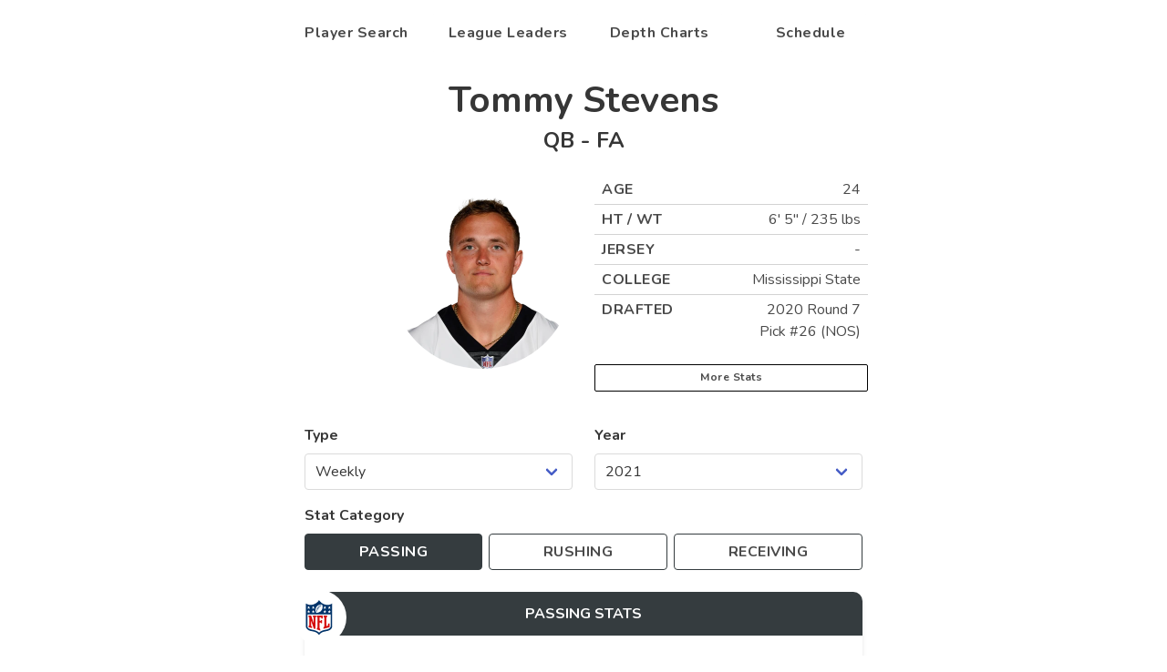

--- FILE ---
content_type: text/html; charset=utf-8
request_url: https://quickfantasystats.com/nfl-player-stats/tommy-stevens-2564697/
body_size: 2718
content:
<!DOCTYPE html>
<html lang="en">
	<head>
		<meta charset="utf-8" />
		<link rel="icon" href="/favicon.ico" />
		<meta name="viewport" content="width=device-width, initial-scale=1" />
		<title>Tommy Stevens | Quick Fantasy Stats</title><meta name="description" content="Fantasy football relevant stats for Tommy Stevens for the current and previous seasons." data-svelte="svelte-u85e01"><link href="https://quickfantasystats.com/nfl-player-stats/tommy-stevens-2564697" rel="canonical" data-svelte="svelte-u85e01"><meta property="og:type" content="website" data-svelte="svelte-u85e01"><meta property="og:url" content="https://quickfantasystats.com/nfl-player-stats/tommy-stevens-2564697" data-svelte="svelte-u85e01"><meta property="og:title" content="Tommy Stevens" data-svelte="svelte-u85e01"><meta property="og:description" content="Fantasy football relevant stats for Tommy Stevens for the current and previous seasons." data-svelte="svelte-u85e01"><meta property="og:image" content="https://quickfantasystats.com/social-thumb-general.png" data-svelte="svelte-u85e01"><meta name="twitter:card" content="summary_large_image" data-svelte="svelte-u85e01"><meta name="twitter:site" content="@quick_stats" data-svelte="svelte-u85e01"><meta name="twitter:url" content="https://quickfantasystats.com/nfl-player-stats/tommy-stevens-2564697" data-svelte="svelte-u85e01"><meta name="twitter:title" content="Tommy Stevens" data-svelte="svelte-u85e01"><meta name="twitter:description" content="Fantasy football relevant stats for Tommy Stevens for the current and previous seasons." data-svelte="svelte-u85e01"><meta name="twitter:image" content="https://quickfantasystats.com/social-thumb-general.png" data-svelte="svelte-u85e01"><meta name="twitter:image:alt" content="Quick Fantasy Stats. Fantasy football related stats without the bloat." data-svelte="svelte-u85e01">

		

		<link rel="modulepreload" href="/_app/start-7b04f169.js">
		<link rel="modulepreload" href="/_app/chunks/vendor-685d833e.js">
		<link rel="modulepreload" href="/_app/chunks/singletons-12a22614.js">
		<link rel="modulepreload" href="/_app/pages/__layout.svelte-2a233c41.js">
		<link rel="modulepreload" href="/_app/chunks/mobile-nav-f3619273.js">
		<link rel="modulepreload" href="/_app/chunks/player-search-a9aaec75.js">
		<link rel="modulepreload" href="/_app/chunks/stores-66a8b170.js">
		<link rel="modulepreload" href="/_app/pages/nfl-player-stats/[slug].svelte-8ba17da7.js">
		<link rel="modulepreload" href="/_app/chunks/page-2aa02e70.js">
		<link rel="modulepreload" href="/_app/chunks/depth-chart-selections-3a8ae314.js">
		<link rel="modulepreload" href="/_app/chunks/nfl-teams-58e3db9d.js">
		<link rel="modulepreload" href="/_app/chunks/timeframe-9efe0de8.js">
		<link rel="modulepreload" href="/_app/chunks/player-summary-b0c408b0.js">
		<link rel="stylesheet" href="/_app/assets/start-464e9d0a.css">
		<link rel="stylesheet" href="/_app/assets/pages/__layout.svelte-be429d68.css">
		<link rel="stylesheet" href="/_app/assets/pages/nfl-player-stats/[slug].svelte-69beaa31.css">
		<link rel="stylesheet" href="/_app/assets/page-3ad68790.css">
		<link rel="stylesheet" href="/_app/assets/player-summary-7e6934d6.css">

		<script type="module">
			import { start } from "/_app/start-7b04f169.js";
			start({
				target: document.querySelector("#svelte"),
				paths: {"base":"","assets":""},
				session: {},
				host: location.host,
				route: true,
				spa: false,
				trailing_slash: "never",
				hydrate: {
					status: 200,
					error: null,
					nodes: [
						import("/_app/pages/__layout.svelte-2a233c41.js"),
						import("/_app/pages/nfl-player-stats/[slug].svelte-8ba17da7.js")
					],
					page: {
						host: location.host, // TODO this is redundant
						path: "/nfl-player-stats/tommy-stevens-2564697",
						query: new URLSearchParams(""),
						params: {"slug":"tommy-stevens-2564697"}
					}
				}
			});
		</script>
	</head>
	<body>
		<div id="svelte">




<div class="is-hidden-touch svelte-ydf8ck"><nav role="navigation" aria-label="main navigation" class="svelte-ydf8ck"><a class="button is-text  svelte-ydf8ck" href="/">Player Search </a>
<a class="button is-text  svelte-ydf8ck" href="/nfl-league-leaders">League Leaders
</a>
<a class="button is-text  svelte-ydf8ck" href="/nfl-depth-charts">Depth Charts
</a>
<a class="button is-text  svelte-ydf8ck" href="/nfl-season-schedule">Schedule
</a></nav>
</div>
<div class="mobile-nav svelte-1h8frw7"><button role="button" class="button mb-xs is-primary navbar-burger burger  svelte-1h8frw7" aria-label="menu"><span aria-hidden="true" class="svelte-1h8frw7"></span>
<span aria-hidden="true" class="svelte-1h8frw7"></span>
<span aria-hidden="true" class="svelte-1h8frw7"></span></button>
	<button role="button" class="button is-dark  svelte-1h8frw7" aria-label="player search" aria-expanded="false"><svg xmlns="http://www.w3.org/2000/svg" viewBox="0 0 20 20" fill="none" height="16px" width="16px" stroke="#fff"><path stroke-linecap="round" stroke-linejoin="round" stroke-width="3" color="#fff" d="M21 21l-6-6m2-5a7 7 0 11-14 0 7 7 0 0114 0z"></path></svg></button>

	

	
</div>



<div class="full-height side-padding max m-auto svelte-5q4syb px-sm">
	
	<div><div class="columns is-multiline"><div class="column is-full"><h1 class="title is-size-2 is-size-3-mobile pt-md has-text-centered mb-xs">
<div class="is-size-5 is-flex justify-center" style="order: 2"><span class="is-flex is-size-2 is-size-3-mobile has-text-weight-bold">Tommy Stevens
</span>
	
	<p></p></div>

</h1>
		<h2 class="title is-size-4 is-size-5-mobile has-text-centered">QB - FA</h2>
		
		<div class="columns is-mobile is-multiline mb-sm"><div class="column pt-0 is-full-tablet is-half-desktop is-offset-one-quarter-desktop"><div class="columns is-multiline is-flex align-center"><div class="column is-full-mobile is-half is-flex justify-center avatar-container svelte-ajr5ri"><div><figure class="image" style="height: 200px; width: 200px; min-width: 200px"><picture><img src="https://quickfantasystats.com/player-images/placeholder-headshot.png" alt="Headshot for Tommy Stevens" class="svelte-itzkvx"></picture>
</figure></div></div>
					<div class="column is-full-mobile is-half info-box is-flex justify-center mt-sm svelte-ajr5ri"><div><p class="svelte-ajr5ri"><span class="has-text-weight-bold is-uppercase svelte-ajr5ri">Age</span>
								24</p>
							<p class="svelte-ajr5ri"><span class="has-text-weight-bold is-uppercase svelte-ajr5ri">HT / WT</span>
								6&#39; 5&quot; /
								235 lbs</p>

							<p class="svelte-ajr5ri"><span class="has-text-weight-bold is-uppercase svelte-ajr5ri">Jersey</span>
								-</p>
							
							<p class="svelte-ajr5ri"><span class="has-text-weight-bold is-uppercase svelte-ajr5ri">College</span>
								Mississippi State</p>
							<p class="svelte-ajr5ri"><span class="has-text-weight-bold is-uppercase svelte-ajr5ri">Drafted</span>
								<div><p class="draft-part svelte-ajr5ri">2020 Round 7</p><p class="draft-part svelte-ajr5ri">Pick #26 (NOS)</p></div></p>
							<div class="columns is-mobile extra-links mt-xs svelte-ajr5ri"><div class="column is-full"><a href="https://www.pro-football-reference.com/search/search.fcgi?search=Tommy%20Stevens" target="_blank" rel="noreferrer" class="button is-text is-small is-fullwidth svelte-ajr5ri">More Stats</a></div>
								</div></div></div></div></div>
			<div class="column is-full"></div>
			<div class="column pt-0 is-half-mobile is-half-tablet is-one-quarter-desktop is-offset-one-quarter-desktop"><div class="field"><label for="type" class="label">Type</label>
					<div class="control is-expanded"><div class="select is-fullwidth"><select class="is-fullwidth" id="type"><option value="weeklyStats">Weekly</option><option value="seasonStats">Season</option></select></div></div></div></div>
			<div class="column pt-0 is-half-mobile is-half-tablet is-one-quarter-desktop"><div class="field"><label for="year" class="label">Year</label>
					<div class="control is-expanded"><div class="select is-fullwidth"><select class="is-fullwidth" id="year"><option value="2021">2021</option><option value="2020">2020</option></select></div></div></div></div></div>

		<div class="columns" style="display: block"><div class="column pt-0 is-full-mobile is-offset-one-quarter-tablet is-half-tablet"><label hidden="true" for="stat-category-toggles" class="label">Stat Category </label>
					<div class="tabs is-toggle is-fullwidth svelte-ajr5ri"><ul id="stat-category-toggles"><li class="is-active"><button class="button is-text is-fullwidth svelte-ajr5ri" aria-label="Toggle to passing stats"><span class="small-text-mobile svelte-ajr5ri">Passing</span></button></li>
							<li class="px-xs "><button class="button is-text is-fullwidth svelte-ajr5ri" aria-label="Toggle to rushing stats"><span class="small-text-mobile svelte-ajr5ri">Rushing</span></button></li>
							<li class=""><button class="button is-text is-fullwidth svelte-ajr5ri" aria-label="Toggle to receiving stats"><span class="small-text-mobile svelte-ajr5ri">Receiving</span></button></li></ul></div></div></div>

			<div><div class="columns"><div class="column is-full-mobile is-offset-one-fifth-tablet is-three-fifths-tablet is-offset-one-quarter-desktop is-half-desktop"><div class="card"><figure class="team-logo-header" style="border: 5px solid undefined;"><img src="/team-logos/NFL.svg" alt="NFL logo"></figure>
			<header class="card-header" style="background-color: undefined"><h2 class="card-header-title" style="border-bottom: 5px solid undefined">Passing
					Stats
				</h2></header>
			<div class="card-content card-table-container"><div class="card-table-row stat-table-header px-0"><div class="columns full is-mobile has-text-weight-bold svelte-srygmq"><div class="column px-0 is-one-fifth has-text-centered svelte-srygmq"><p class="is-size-4 is-size-6-mobile">Wk</p>
							</div><div class="column px-0 is-one-quarter has-text-centered svelte-srygmq"><p class="is-size-4 is-size-6-mobile">Com/Att</p>
							</div><div class="column px-0  has-text-centered svelte-srygmq"><p class="is-size-4 is-size-6-mobile">Yards</p>
							</div><div class="column px-0  has-text-centered svelte-srygmq"><p class="is-size-4 is-size-6-mobile">TD</p>
							</div><div class="column px-0  has-text-centered svelte-srygmq"><p class="is-size-4 is-size-6-mobile">Int</p>
							</div></div></div>
				<div class="card-table-row px-0"><div class="columns full is-mobile svelte-srygmq"><div class="column px-0 is-one-fifth is-flex justify-center"><div class="number-container svelte-srygmq"><p>1</p>
								</div></div>
							<div class="column has-text-centered has-text-weight-bold has-text-danger">DNP
								</div></div>
					</div><div class="card-table-row px-0"><div class="columns full is-mobile svelte-srygmq"><div class="column px-0 is-one-fifth is-flex justify-center"><div class="number-container svelte-srygmq"><p>2</p>
								</div></div>
							<div class="column has-text-centered has-text-weight-bold has-text-danger">DNP
								</div></div>
					</div><div class="card-table-row px-0"><div class="columns full is-mobile svelte-srygmq"><div class="column px-0 is-one-fifth is-flex justify-center"><div class="number-container svelte-srygmq"><p>3</p>
								</div></div>
							<div class="column has-text-centered has-text-weight-bold has-text-danger">DNP
								</div></div>
					</div><div class="card-table-row px-0"><div class="columns full is-mobile svelte-srygmq"><div class="column px-0 is-one-fifth is-flex justify-center"><div class="number-container svelte-srygmq"><p>4</p>
								</div></div>
							<div class="column has-text-centered has-text-weight-bold has-text-danger">DNP
								</div></div>
					</div><div class="card-table-row px-0"><div class="columns full is-mobile svelte-srygmq"><div class="column px-0 is-one-fifth is-flex justify-center"><div class="number-container svelte-srygmq"><p>5</p>
								</div></div>
							<div class="column has-text-centered has-text-weight-bold has-text-danger">DNP
								</div></div>
					</div><div class="card-table-row px-0"><div class="columns full is-mobile svelte-srygmq"><div class="column px-0 is-one-fifth is-flex justify-center"><div class="number-container svelte-srygmq"><p>6</p>
								</div></div>
							<div class="column has-text-centered has-text-weight-bold has-text-danger">DNP
								</div></div>
					</div><div class="card-table-row px-0"><div class="columns full is-mobile svelte-srygmq"><div class="column px-0 is-one-fifth is-flex justify-center"><div class="number-container svelte-srygmq"><p>7</p>
								</div></div>
							<div class="column has-text-centered has-text-weight-bold has-text-danger">DNP
								</div></div>
					</div><div class="card-table-row px-0"><div class="columns full is-mobile svelte-srygmq"><div class="column px-0 is-one-fifth is-flex justify-center"><div class="number-container svelte-srygmq"><p>8</p>
								</div></div>
							<div class="column has-text-centered has-text-weight-bold has-text-danger">DNP
								</div></div>
					</div><div class="card-table-row px-0"><div class="columns full is-mobile svelte-srygmq"><div class="column px-0 is-one-fifth is-flex justify-center"><div class="number-container svelte-srygmq"><p>9</p>
								</div></div>
							<div class="column has-text-centered has-text-weight-bold has-text-danger">DNP
								</div></div>
					</div><div class="card-table-row px-0"><div class="columns full is-mobile svelte-srygmq"><div class="column px-0 is-one-fifth is-flex justify-center"><div class="number-container svelte-srygmq"><p>10</p>
								</div></div>
							<div class="column has-text-centered has-text-weight-bold has-text-danger">DNP
								</div></div>
					</div><div class="card-table-row px-0"><div class="columns full is-mobile svelte-srygmq"><div class="column px-0 is-one-fifth is-flex justify-center"><div class="number-container svelte-srygmq"><p>11</p>
								</div></div>
							<div class="column has-text-centered has-text-weight-bold has-text-danger">DNP
								</div></div>
					</div><div class="card-table-row px-0"><div class="columns full is-mobile svelte-srygmq"><div class="column px-0 is-one-fifth is-flex justify-center"><div class="number-container svelte-srygmq"><p>12</p>
								</div></div>
							<div class="column has-text-centered has-text-weight-bold has-text-danger">DNP
								</div></div>
					</div><div class="card-table-row px-0"><div class="columns full is-mobile svelte-srygmq"><div class="column px-0 is-one-fifth is-flex justify-center"><div class="number-container svelte-srygmq"><p>13</p>
								</div></div>
							<div class="column has-text-centered has-text-weight-bold has-text-danger">DNP
								</div></div>
					</div><div class="card-table-row px-0"><div class="columns full is-mobile svelte-srygmq"><div class="column px-0 is-one-fifth is-flex justify-center"><div class="number-container svelte-srygmq"><p>14</p>
								</div></div>
							<div class="column has-text-centered has-text-weight-bold has-text-danger">DNP
								</div></div>
					</div><div class="card-table-row px-0"><div class="columns full is-mobile svelte-srygmq"><div class="column px-0 is-one-fifth is-flex justify-center"><div class="number-container svelte-srygmq"><p>15</p>
								</div></div>
							<div class="column has-text-centered has-text-weight-bold has-text-danger">DNP
								</div></div>
					</div><div class="card-table-row px-0"><div class="columns full is-mobile svelte-srygmq"><div class="column px-0 is-one-fifth is-flex justify-center"><div class="number-container svelte-srygmq"><p>16</p>
								</div></div>
							<div class="column has-text-centered has-text-weight-bold has-text-danger">DNP
								</div></div>
					</div><div class="card-table-row px-0"><div class="columns full is-mobile svelte-srygmq"><div class="column px-0 is-one-fifth is-flex justify-center"><div class="number-container svelte-srygmq"><p>17</p>
								</div></div>
							<div class="column has-text-centered has-text-weight-bold has-text-danger">DNP
								</div></div>
					</div><div class="card-table-row px-0"><div class="columns full is-mobile svelte-srygmq"><div class="column px-0 is-one-fifth is-flex justify-center"><div class="number-container svelte-srygmq"><p>18</p>
								</div></div>
							<div class="column matchup-container pl-0 svelte-srygmq"><div><p>-</p></div>
								</div></div>
					</div>
				<div class="card-table-row stat-table-footer px-0"><div class="columns full is-mobile has-text-centered has-text-weight-bold svelte-srygmq"><div class="column px-0 is-one-fifth hidden svelte-srygmq"><p class="is-size-4 is-size-6-mobile">Wk</p>
							</div><div class="column px-0 is-one-quarter  svelte-srygmq"><p class="is-size-4 is-size-6-mobile">Com/Att</p>
							</div><div class="column px-0   svelte-srygmq"><p class="is-size-4 is-size-6-mobile">Yards</p>
							</div><div class="column px-0   svelte-srygmq"><p class="is-size-4 is-size-6-mobile">TD</p>
							</div><div class="column px-0   svelte-srygmq"><p class="is-size-4 is-size-6-mobile">Int</p>
							</div></div></div>
				<div class="card-table-row px-0"><div class="columns full is-mobile has-text-centered svelte-srygmq"><div class="column is-one-fifth px-0 flex-center svelte-srygmq"><div><p class="has-text-weight-bold">Totals</p></div></div>
						<div class="column is-one-quarter px-0 has-text-centered svelte-srygmq"><p class="is-size-4 is-size-6-mobile">- / -</p>
							</div><div class="column  px-0 has-text-centered svelte-srygmq"><p class="is-size-4 is-size-6-mobile">-</p>
							</div><div class="column  px-0 has-text-centered svelte-srygmq"><p class="is-size-4 is-size-6-mobile">-</p>
							</div><div class="column  px-0 has-text-centered svelte-srygmq"><p class="is-size-4 is-size-6-mobile">-</p>
							</div></div></div></div></div></div></div>
</div></div></div></div>
</div>

<footer class="has-background-dark border-top-secondary mt-lg svelte-11pmpqe"><div class="columns is-multiline"><div class="column is-full"><div>For any feedback or questions, <br>find us on Twitter.</div>
	<div><a class="twitter-container mt-xs svelte-11pmpqe" href="https://twitter.com/quick_stats" rel="noopener" target="_blank"><img height="40px" width="40px" style="margin-right: .5rem;" src="/twitter-icon.svg" alt="Twitter icon">
			<span class="svelte-11pmpqe">@quick_stats</span></a></div>
	</div></div>
</footer>



	<script type="application/json" data-type="svelte-data" data-url="/data/players/tommy-stevens-2564697.json">{"status":200,"statusText":"","headers":{"content-type":"application/json"},"body":"{\"playerId\":\"2564697\",\"drafted\":\"2020 Round 7, Pick #26 (NOS)\",\"weight\":\"235\",\"age\":24,\"college\":\"Mississippi State\",\"heightFt\":6,\"heightIn\":5,\"jersey\":null,\"twitterUsername\":null,\"name\":\"Tommy Stevens\",\"position\":\"QB\",\"team\":\"\",\"injuryGameStatus\":null,\"byeWeek\":null,\"isReserveStatus\":false,\"slug\":\"tommy-stevens-2564697\",\"seasonStats\":{\"2020\":{\"games\":1,\"rushingAttempts\":4,\"rushingYards\":24},\"2021\":{\"team\":0}},\"weeklyStats\":{\"2020\":[{\"week\":1},{\"week\":2},{\"week\":3},{\"week\":4},{\"week\":5},{\"week\":6},{\"week\":7},{\"week\":8},{\"week\":9},{\"week\":10},{\"week\":11},{\"week\":12},{\"week\":13},{\"week\":14},{\"week\":15},{\"week\":16},{\"week\":17,\"games\":\"1\",\"rushingAttempts\":\"4\",\"rushingYards\":\"24\"}],\"2021\":[{\"week\":1,\"team\":\"\"},{\"week\":2,\"team\":\"\"},{\"week\":3,\"team\":\"\"},{\"week\":4,\"team\":\"\"},{\"week\":5,\"team\":\"\"},{\"week\":6,\"team\":\"\"},{\"week\":7,\"team\":\"\"},{\"week\":8,\"team\":\"\"},{\"week\":9,\"team\":\"\"},{\"week\":10,\"team\":\"\"},{\"week\":11,\"team\":\"\"},{\"week\":12,\"team\":\"\"},{\"week\":13,\"team\":\"\"},{\"week\":14,\"team\":\"\"},{\"week\":15,\"team\":\"\"},{\"week\":16,\"team\":\"\"},{\"week\":17,\"team\":\"\"},{\"week\":18,\"team\":\"\"}]}}"}</script>
</div>
	</body>
</html>


--- FILE ---
content_type: text/css; charset=utf-8
request_url: https://quickfantasystats.com/_app/assets/pages/__layout.svelte-be429d68.css
body_size: 4235
content:
@import"https://fonts.googleapis.com/css?family=Nunito:400,700";.home-bg-color.svelte-ydf8ck{background-color:#f3f3f3}nav.svelte-ydf8ck{display:flex;justify-content:center;padding-top:1rem}a.button.svelte-ydf8ck{width:150px}a.button.is-dark.svelte-ydf8ck:focus{background-color:#353c3f}a.button.svelte-ydf8ck:not(:last-child){margin-right:1rem}button.button.svelte-1h8frw7.svelte-1h8frw7:not(.search-button){border:2px solid #fff;border-radius:25px;height:3.25rem}button.button.is-primary.svelte-1h8frw7.svelte-1h8frw7{background-color:#0074d9}.mobile-nav.svelte-1h8frw7.svelte-1h8frw7{bottom:20px;position:fixed;right:20px;z-index:5}.navbar-burger.svelte-1h8frw7 span.svelte-1h8frw7{border-radius:2px;height:3px;transition-duration:.4s}.mobile-menu.svelte-1h8frw7.svelte-1h8frw7{bottom:120px;position:absolute;right:10px;text-align:center}.search-input-container.svelte-1h8frw7.svelte-1h8frw7{bottom:0;position:absolute;right:70px;width:250px}nav.svelte-1h8frw7 a.svelte-1h8frw7:not(:last-child){margin-bottom:.5rem}.popout-header.svelte-1h8frw7.svelte-1h8frw7{background-color:#353c3f;border-radius:10px 10px 0 0;color:#fff;font-size:1.5rem;letter-spacing:.5px;padding:1rem;text-align:center;text-transform:uppercase}.popout-header.svelte-1h8frw7 h3.svelte-1h8frw7{font-weight:700}.popout-content.svelte-1h8frw7.svelte-1h8frw7{background-color:#f9fafb;border:2px inset #000;border-radius:0 0 10px 10px;padding:1rem}.half-width.svelte-1h8frw7.svelte-1h8frw7{width:45%}@media only screen and (min-width:1059px){.mobile-nav.svelte-1h8frw7.svelte-1h8frw7{display:none}}footer.svelte-11pmpqe.svelte-11pmpqe{color:#fff;margin-top:2rem;padding:3rem 1rem;text-align:center}.twitter-container.svelte-11pmpqe.svelte-11pmpqe{align-items:center;display:flex;justify-content:center;margin:auto;width:200px}.twitter-container.svelte-11pmpqe span.svelte-11pmpqe{color:#fff}.has-background-dark{background-color:#353c3f!important}.has-text-danger{color:#e60b00!important}a.has-text-danger:focus,a.has-text-danger:hover{color:#b30900!important}.is-paddingless{padding:0!important}.m-auto{margin:auto!important}.is-size-2{font-size:2.5rem!important}.is-size-4{font-size:1.5rem!important}.is-size-5{font-size:1.25rem!important}.is-size-6{font-size:1rem!important}.is-size-7{font-size:.75rem!important}@media screen and (max-width:768px){.is-size-3-mobile{font-size:2rem!important}.is-size-4-mobile{font-size:1.5rem!important}.is-size-5-mobile{font-size:1.25rem!important}.is-size-6-mobile{font-size:1rem!important}.is-size-7-mobile{font-size:.75rem!important}}.has-text-centered{text-align:center!important}@media print,screen and (min-width:769px){.has-text-centered-tablet{text-align:center!important}}.is-uppercase{text-transform:uppercase!important}.has-text-weight-bold{font-weight:700!important}.is-flex{display:flex!important}@media screen and (max-width:1059px){.is-hidden-touch{display:none!important}}@media screen and (min-width:1060px){.is-hidden-desktop{display:none!important}}.button,.input,.select select{align-items:center;-moz-appearance:none;-webkit-appearance:none;border:1px solid transparent;border-radius:4px;box-shadow:none;display:inline-flex;font-size:1rem;height:2.5em;justify-content:flex-start;line-height:1.5;padding:calc(.5em - 1px) calc(.75em - 1px);position:relative;vertical-align:top}.button:active,.button:focus,.input:active,.input:focus,.is-active.button,.is-active.input,.select select.is-active,.select select:active,.select select:focus{outline:none}.select select[disabled],[disabled].button,[disabled].input{cursor:not-allowed}.button,.tabs{-webkit-touch-callout:none;-webkit-user-select:none;-moz-user-select:none;-ms-user-select:none;user-select:none}.select:not(.is-multiple):not(.is-loading):after{border:3px solid transparent;border-radius:2px;border-right:0;border-top:0;content:" ";display:block;height:.625em;margin-top:-.4375em;pointer-events:none;position:absolute;top:50%;transform:rotate(-45deg);transform-origin:center;width:.625em}.block:not(:last-child),.content:not(:last-child),.message:not(:last-child),.tabs:not(:last-child),.title:not(:last-child){margin-bottom:1.5rem}.navbar-burger{-moz-appearance:none;-webkit-appearance:none;appearance:none;background:none;border:none;color:currentColor;font-family:inherit;font-size:1em}.navbar-burger,body,figure,h1,h2,h3,html,li,p,pre,ul{margin:0;padding:0}h1,h2,h3{font-size:100%;font-weight:400}ul{list-style:none}button,input,select{margin:0}html{box-sizing:border-box}*,:after,:before{box-sizing:inherit}html{-moz-osx-font-smoothing:grayscale;-webkit-font-smoothing:antialiased;text-rendering:optimizeLegibility;-webkit-text-size-adjust:100%;-moz-text-size-adjust:100%;text-size-adjust:100%;background-color:#fff;font-size:16px;min-width:300px;overflow-x:hidden;overflow-y:scroll}figure,footer,header{display:block}body,button,input,select{font-family:BlinkMacSystemFont,-apple-system,Segoe UI,Roboto,Oxygen,Ubuntu,Cantarell,Fira Sans,Droid Sans,Helvetica Neue,Helvetica,Arial,sans-serif}code,pre{-moz-osx-font-smoothing:auto;-webkit-font-smoothing:auto;font-family:monospace}body{color:#4a4a4a;font-size:1em;font-weight:400;line-height:1.5}a{color:#485fc7;cursor:pointer;text-decoration:none}a:hover{color:#363636}code{background-color:#f5f5f5;color:#da1039;font-size:.875em;font-weight:400;padding:.25em .5em}img{height:auto;max-width:100%}span{font-style:inherit;font-weight:inherit}pre{-webkit-overflow-scrolling:touch;word-wrap:normal;background-color:#f5f5f5;color:#4a4a4a;font-size:.875em;overflow-x:auto;padding:1.25rem 1.5rem;white-space:pre}pre code{background-color:transparent;color:currentColor;font-size:1em;padding:0}@-webkit-keyframes spinAround{0%{transform:rotate(0)}to{transform:rotate(359deg)}}@keyframes spinAround{0%{transform:rotate(0)}to{transform:rotate(359deg)}}.button{background-color:#fff;border-color:#dbdbdb;border-width:1px;color:#363636;cursor:pointer;justify-content:center;padding:calc(.5em - 1px) 1em;text-align:center;white-space:nowrap}.button .icon,.button .icon.is-medium,.button .icon.is-small{height:1.5em;width:1.5em}.button .icon:first-child:not(:last-child){margin-left:calc(-.5em - 1px);margin-right:.25em}.button .icon:last-child:not(:first-child){margin-left:.25em;margin-right:calc(-.5em - 1px)}.button .icon:first-child:last-child{margin-left:calc(-.5em - 1px);margin-right:calc(-.5em - 1px)}.button:hover{border-color:#b5b5b5;color:#363636}.button:focus{border-color:#485fc7;color:#363636}.button:focus:not(:active){box-shadow:0 0 0 .125em #485fc740}.button.is-active,.button:active{border-color:#4a4a4a;color:#363636}.button.is-text{background-color:transparent;border-color:transparent;color:#4a4a4a;text-decoration:underline}.button.is-text:focus,.button.is-text:hover{background-color:#f5f5f5;color:#363636}.button.is-text.is-active,.button.is-text:active{background-color:#e8e8e8;color:#363636}.button.is-text[disabled]{background-color:transparent;border-color:transparent;box-shadow:none}.button.is-dark{background-color:#353c3f;border-color:transparent;color:#fff}.button.is-dark:hover{background-color:#2f3538}.button.is-dark:focus,.button.is-dark:hover{border-color:transparent;color:#fff}.button.is-dark:focus:not(:active){box-shadow:0 0 0 .125em #353c3f40}.button.is-dark.is-active,.button.is-dark:active{background-color:#292f31;border-color:transparent;color:#fff}.button.is-dark[disabled]{background-color:#353c3f;border-color:transparent;box-shadow:none}.button.is-dark.is-outlined{background-color:transparent;border-color:#353c3f;color:#353c3f}.button.is-dark.is-outlined:focus,.button.is-dark.is-outlined:hover{background-color:#353c3f;border-color:#353c3f;color:#fff}.button.is-dark.is-outlined[disabled]{background-color:transparent;border-color:#353c3f;box-shadow:none;color:#353c3f}.button.is-primary{background-color:#0074d9;border-color:transparent;color:#fff}.button.is-primary:hover{background-color:#006dcc}.button.is-primary:focus,.button.is-primary:hover{border-color:transparent;color:#fff}.button.is-primary:focus:not(:active){box-shadow:0 0 0 .125em #0074d940}.button.is-primary.is-active,.button.is-primary:active{background-color:#0066c0;border-color:transparent;color:#fff}.button.is-primary[disabled]{background-color:#0074d9;border-color:transparent;box-shadow:none}.button.is-primary.is-outlined{background-color:transparent;border-color:#0074d9;color:#0074d9}.button.is-primary.is-outlined:focus,.button.is-primary.is-outlined:hover{background-color:#0074d9;border-color:#0074d9;color:#fff}.button.is-primary.is-outlined[disabled]{background-color:transparent;border-color:#0074d9;box-shadow:none;color:#0074d9}.button.is-success{background-color:#008849;border-color:transparent;color:#fff}.button.is-success:hover{background-color:#007b42}.button.is-success:focus,.button.is-success:hover{border-color:transparent;color:#fff}.button.is-success:focus:not(:active){box-shadow:0 0 0 .125em #00884940}.button.is-success.is-active,.button.is-success:active{background-color:#006f3b;border-color:transparent;color:#fff}.button.is-success[disabled]{background-color:#008849;border-color:transparent;box-shadow:none}.button.is-success.is-outlined{background-color:transparent;border-color:#008849;color:#008849}.button.is-success.is-outlined:focus,.button.is-success.is-outlined:hover{background-color:#008849;border-color:#008849;color:#fff}.button.is-success.is-outlined[disabled]{background-color:transparent;border-color:#008849;box-shadow:none;color:#008849}.button.is-danger{background-color:#e60b00;border-color:transparent;color:#fff}.button.is-danger:hover{background-color:#d90a00}.button.is-danger:focus,.button.is-danger:hover{border-color:transparent;color:#fff}.button.is-danger:focus:not(:active){box-shadow:0 0 0 .125em #e60b0040}.button.is-danger.is-active,.button.is-danger:active{background-color:#cd0a00;border-color:transparent;color:#fff}.button.is-danger[disabled]{background-color:#e60b00;border-color:transparent;box-shadow:none}.button.is-danger.is-outlined{background-color:transparent;border-color:#e60b00;color:#e60b00}.button.is-danger.is-outlined:focus,.button.is-danger.is-outlined:hover{background-color:#e60b00;border-color:#e60b00;color:#fff}.button.is-danger.is-outlined[disabled]{background-color:transparent;border-color:#e60b00;box-shadow:none;color:#e60b00}.button.is-small{font-size:.75rem}.button.is-small:not(.is-rounded){border-radius:2px}.button.is-medium{font-size:1.25rem}.button[disabled]{background-color:#fff;border-color:#dbdbdb;box-shadow:none;opacity:.5}.button.is-fullwidth{display:flex;width:100%}.content li+li{margin-top:.25em}.content p:not(:last-child),.content pre:not(:last-child),.content ul:not(:last-child){margin-bottom:1em}.content h1,.content h2,.content h3{color:#363636;font-weight:600;line-height:1.125}.content h1{font-size:2em;margin-bottom:.5em}.content h1:not(:first-child){margin-top:1em}.content h2{font-size:1.75em;margin-bottom:.5714em}.content h2:not(:first-child){margin-top:1.1428em}.content h3{font-size:1.5em;margin-bottom:.6666em}.content h3:not(:first-child){margin-top:1.3333em}.content ul{list-style:disc outside;margin-left:2em;margin-top:1em}.content ul ul{list-style-type:circle;margin-top:.5em}.content ul ul ul{list-style-type:square}.content figure{margin-left:2em;margin-right:2em;text-align:center}.content figure:not(:first-child){margin-top:2em}.content figure:not(:last-child){margin-bottom:2em}.content figure img{display:inline-block}.content pre{-webkit-overflow-scrolling:touch;word-wrap:normal;overflow-x:auto;padding:1.25em 1.5em;white-space:pre}.content .tabs li+li{margin-top:0}.content.is-small{font-size:.75rem}.content.is-medium{font-size:1.25rem}.icon{align-items:center;display:inline-flex;height:1.5rem;justify-content:center;width:1.5rem}.icon.is-small{height:1rem;width:1rem}.icon.is-medium{height:2rem;width:2rem}.image{display:block;position:relative}.image img{display:block;height:auto;width:100%}.image.is-fullwidth{width:100%}@-webkit-keyframes moveIndeterminate{0%{background-position:200% 0}to{background-position:-200% 0}}@keyframes moveIndeterminate{0%{background-position:200% 0}to{background-position:-200% 0}}.title{word-break:break-word}.title span{font-weight:inherit}.title{color:#363636;font-size:2rem;font-weight:600;line-height:1.125}.input,.select select{background-color:#fff;border-color:#dbdbdb;border-radius:4px;color:#363636}.input::-moz-placeholder,.select select::-moz-placeholder{color:#3636364d}.input::-webkit-input-placeholder,.select select::-webkit-input-placeholder{color:#3636364d}.input:-moz-placeholder,.select select:-moz-placeholder{color:#3636364d}.input:-ms-input-placeholder,.select select:-ms-input-placeholder{color:#3636364d}.input:hover,.select select:hover{border-color:#b5b5b5}.input:active,.input:focus,.is-active.input,.select select.is-active,.select select:active,.select select:focus{border-color:#485fc7;box-shadow:0 0 0 .125em #485fc740}.select select[disabled],[disabled].input{background-color:#f5f5f5;border-color:#f5f5f5;box-shadow:none;color:#7a7a7a}.select select[disabled]::-moz-placeholder,[disabled].input::-moz-placeholder{color:#7a7a7a4d}.select select[disabled]::-webkit-input-placeholder,[disabled].input::-webkit-input-placeholder{color:#7a7a7a4d}.select select[disabled]:-moz-placeholder,[disabled].input:-moz-placeholder{color:#7a7a7a4d}.select select[disabled]:-ms-input-placeholder,[disabled].input:-ms-input-placeholder{color:#7a7a7a4d}.input{box-shadow:inset 0 .0625em .125em #0a0a0a0d;max-width:100%;width:100%}.is-dark.input{border-color:#353c3f}.is-dark.input:active,.is-dark.input:focus,.is-dark.is-active.input{box-shadow:0 0 0 .125em #353c3f40}.is-primary.input{border-color:#0074d9}.is-primary.input:active,.is-primary.input:focus,.is-primary.is-active.input{box-shadow:0 0 0 .125em #0074d940}.is-success.input{border-color:#008849}.is-success.input:active,.is-success.input:focus,.is-success.is-active.input{box-shadow:0 0 0 .125em #00884940}.is-danger.input{border-color:#e60b00}.is-danger.input:active,.is-danger.input:focus,.is-danger.is-active.input{box-shadow:0 0 0 .125em #e60b0040}.is-small.input{border-radius:2px;font-size:.75rem}.is-medium.input{font-size:1.25rem}.is-fullwidth.input{display:block;width:100%}.select{display:inline-block;max-width:100%;position:relative;vertical-align:top}.select:not(.is-multiple){height:2.5em}.select:not(.is-multiple):not(.is-loading):after{border-color:#485fc7;right:1.125em;z-index:4}.select select{cursor:pointer;display:block;font-size:1em;max-width:100%;outline:none}.select select::-ms-expand{display:none}.select select[disabled]:hover{border-color:#f5f5f5}.select select:not([multiple]){padding-right:2.5em}.select:not(.is-multiple):not(.is-loading):hover:after{border-color:#363636}.select.is-dark:not(:hover):after,.select.is-dark select{border-color:#353c3f}.select.is-dark select:hover{border-color:#292f31}.select.is-dark select.is-active,.select.is-dark select:active,.select.is-dark select:focus{box-shadow:0 0 0 .125em #353c3f40}.select.is-primary:not(:hover):after,.select.is-primary select{border-color:#0074d9}.select.is-primary select:hover{border-color:#0066c0}.select.is-primary select.is-active,.select.is-primary select:active,.select.is-primary select:focus{box-shadow:0 0 0 .125em #0074d940}.select.is-success:not(:hover):after,.select.is-success select{border-color:#008849}.select.is-success select:hover{border-color:#006f3b}.select.is-success select.is-active,.select.is-success select:active,.select.is-success select:focus{box-shadow:0 0 0 .125em #00884940}.select.is-danger:not(:hover):after,.select.is-danger select{border-color:#e60b00}.select.is-danger select:hover{border-color:#cd0a00}.select.is-danger select.is-active,.select.is-danger select:active,.select.is-danger select:focus{box-shadow:0 0 0 .125em #e60b0040}.select.is-small{border-radius:2px;font-size:.75rem}.select.is-medium{font-size:1.25rem}.select.is-fullwidth,.select.is-fullwidth select{width:100%}.label{color:#363636;display:block;font-size:1rem;font-weight:700}.label:not(:last-child){margin-bottom:.5em}.label.is-small{font-size:.75rem}.label.is-medium{font-size:1.25rem}.help{display:block;font-size:.75rem;margin-top:.25rem}.help.is-dark{color:#353c3f}.help.is-primary{color:#0074d9}.help.is-success{color:#008849}.help.is-danger{color:#e60b00}.field:not(:last-child){margin-bottom:.75rem}.control{box-sizing:border-box;clear:both;font-size:1rem;text-align:inherit}.card,.control{position:relative}.card{background-color:#fff;border-radius:.25rem;box-shadow:0 .5em 1em -.125em #0a0a0a1a,0 0 0 1px #0a0a0a05;color:#4a4a4a;max-width:100%}.card-content:first-child,.card-footer:first-child,.card-header:first-child{border-top-left-radius:.25rem;border-top-right-radius:.25rem}.card-content:last-child,.card-footer:last-child,.card-header:last-child{border-bottom-left-radius:.25rem;border-bottom-right-radius:.25rem}.card-header{align-items:stretch;background-color:transparent;box-shadow:0 .125em .25em #0a0a0a1a;display:flex}.card-header-title{align-items:center;color:#363636;display:flex;flex-grow:1;font-weight:700;padding:.75rem 1rem}.card-content{padding:1.5rem}.card-content,.card-footer{background-color:transparent}.card-footer{align-items:stretch;border-top:1px solid #ededed;display:flex}.card .media:not(:last-child){margin-bottom:1.5rem}.media{align-items:flex-start;display:flex;text-align:inherit}.media .content:not(:last-child){margin-bottom:.75rem}.media .media{border-top:1px solid hsla(0,0%,86%,.5);display:flex;padding-top:.75rem}.media .media .content:not(:last-child),.media .media .control:not(:last-child){margin-bottom:.5rem}.media .media .media{padding-top:.5rem}.media .media .media+.media{margin-top:.5rem}.media+.media{border-top:1px solid hsla(0,0%,86%,.5);margin-top:1rem;padding-top:1rem}.menu{font-size:1rem}.menu.is-small{font-size:.75rem}.menu.is-medium{font-size:1.25rem}.message{background-color:#f5f5f5;border-radius:4px;font-size:1rem}.message a:not(.button):not(.tag):not(.dropdown-item){color:currentColor;text-decoration:underline}.message.is-small{font-size:.75rem}.message.is-medium{font-size:1.25rem}.message.is-dark{background-color:#f9fafa}.message.is-primary{background-color:#ebf6ff}.message.is-success{background-color:#ebfff6}.message.is-danger{background-color:#ffeceb}.navbar-burger{color:#4a4a4a;cursor:pointer;display:block;height:3.25rem;margin-left:auto;position:relative;width:3.25rem}.navbar-burger span{background-color:currentColor;display:block;height:1px;left:calc(50% - 8px);position:absolute;transform-origin:center;transition-duration:86ms;transition-property:background-color,opacity,transform;transition-timing-function:ease-out;width:16px}.navbar-burger span:first-child{top:calc(50% - 6px)}.navbar-burger span:nth-child(2){top:calc(50% - 1px)}.navbar-burger span:nth-child(3){top:calc(50% + 4px)}.navbar-burger:hover{background-color:#0000000d}.navbar-burger.is-active span:first-child{transform:translateY(5px) rotate(45deg)}.navbar-burger.is-active span:nth-child(2){opacity:0}.navbar-burger.is-active span:nth-child(3){transform:translateY(-5px) rotate(-45deg)}@media screen and (min-width:1060px){.navbar-burger{display:none}}.panel{border-radius:6px;box-shadow:0 .5em 1em -.125em #0a0a0a1a,0 0 0 1px #0a0a0a05;font-size:1rem}.panel:not(:last-child){margin-bottom:1.5rem}.tabs{-webkit-overflow-scrolling:touch;align-items:stretch;display:flex;font-size:1rem;justify-content:space-between;overflow:hidden;overflow-x:auto;white-space:nowrap}.tabs a{align-items:center;border-bottom:1px solid #dbdbdb;color:#4a4a4a;display:flex;justify-content:center;margin-bottom:-1px;padding:.5em 1em;vertical-align:top}.tabs a:hover{border-bottom-color:#363636;color:#363636}.tabs li{display:block}.tabs li.is-active a{border-bottom-color:#485fc7;color:#485fc7}.tabs ul{align-items:center;border-bottom:1px solid #dbdbdb;display:flex;flex-grow:1;flex-shrink:0;justify-content:flex-start}.tabs .icon:first-child{margin-right:.5em}.tabs .icon:last-child{margin-left:.5em}.tabs.is-fullwidth li{flex-grow:1;flex-shrink:0}.tabs.is-toggle a{border:1px solid #dbdbdb;margin-bottom:0;position:relative}.tabs.is-toggle a:hover{background-color:#f5f5f5;border-color:#b5b5b5;z-index:2}.tabs.is-toggle li+li{margin-left:-1px}.tabs.is-toggle li:first-child a{border-bottom-left-radius:4px;border-top-left-radius:4px}.tabs.is-toggle li:last-child a{border-bottom-right-radius:4px;border-top-right-radius:4px}.tabs.is-toggle li.is-active a{background-color:#485fc7;border-color:#485fc7;color:#fff;z-index:1}.tabs.is-toggle ul{border-bottom:none}.tabs.is-small{font-size:.75rem}.tabs.is-medium{font-size:1.25rem}.column{display:block;flex-basis:0;flex-grow:1;flex-shrink:1;padding:.75rem}.columns.is-mobile>.column.is-full{flex:none;width:100%}.columns.is-mobile>.column.is-half{flex:none;width:50%}.columns.is-mobile>.column.is-one-third{flex:none;width:33.3333%}.columns.is-mobile>.column.is-one-quarter{flex:none;width:25%}.columns.is-mobile>.column.is-one-fifth{flex:none;width:20%}@media screen and (max-width:768px){.column.is-full-mobile{flex:none;width:100%}.column.is-half-mobile{flex:none;width:50%}}@media print,screen and (min-width:769px){.column.is-full,.column.is-full-tablet{flex:none;width:100%}.column.is-half,.column.is-half-tablet{flex:none;width:50%}.column.is-one-third,.column.is-one-third-tablet{flex:none;width:33.3333%}.column.is-one-quarter,.column.is-one-quarter-tablet{flex:none;width:25%}.column.is-one-fifth{flex:none;width:20%}.column.is-three-fifths-tablet{flex:none;width:60%}.column.is-offset-one-quarter-tablet{margin-left:25%}.column.is-offset-one-fifth-tablet{margin-left:20%}}@media screen and (min-width:1060px){.column.is-half-desktop{flex:none;width:50%}.column.is-one-third-desktop{flex:none;width:33.3333%}.column.is-one-quarter-desktop{flex:none;width:25%}.column.is-offset-one-quarter-desktop{margin-left:25%}}@media screen and (min-width:1252px){.column.is-one-third-widescreen{flex:none;width:33.3333%}.column.is-one-quarter-widescreen{flex:none;width:25%}}@media screen and (min-width:1444px){.column.is-one-third-fullhd{flex:none;width:33.3333%}.column.is-one-quarter-fullhd{flex:none;width:25%}.column.is-three-fifths-fullhd{flex:none;width:60%}.column.is-offset-one-third-fullhd{margin-left:33.3333%}.column.is-offset-one-fifth-fullhd{margin-left:20%}}.columns{margin-left:-.75rem;margin-right:-.75rem;margin-top:-.75rem}.columns:last-child{margin-bottom:-.75rem}.columns:not(:last-child){margin-bottom:.75rem}.columns.is-gapless{margin-left:0;margin-right:0;margin-top:0}.columns.is-gapless>.column{margin:0;padding:0!important}.columns.is-gapless:not(:last-child){margin-bottom:1.5rem}.columns.is-gapless:last-child{margin-bottom:0}.columns.is-mobile{display:flex}.columns.is-multiline{flex-wrap:wrap}@media print,screen and (min-width:769px){.columns:not(.is-desktop){display:flex}}.footer{background-color:#fafafa;padding:3rem 1.5rem 6rem}body,button,input,select{font-family:Nunito}.pt-0{padding-top:0!important}.pb-0{padding-bottom:0!important}.pl-0,.px-0{padding-left:0!important}.px-0{padding-right:0!important}.py-0{padding-bottom:0!important;padding-top:0!important}.mt-xs{margin-top:.5rem!important}.mb-xs{margin-bottom:.5rem!important}.ml-xs{margin-left:.5rem!important}.pl-xs{padding-left:.5rem!important}.mr-xs{margin-right:.5rem!important}.pr-xs,.px-xs{padding-right:.5rem!important}.px-xs{padding-left:.5rem!important}.mt-sm{margin-top:1rem!important}.mb-sm{margin-bottom:1rem!important}.pb-sm{padding-bottom:1rem!important}.ml-sm{margin-left:1rem!important}.mr-sm{margin-right:1rem!important}.px-sm{padding-left:1rem!important;padding-right:1rem!important}.my-sm{margin-bottom:1rem!important;margin-top:1rem!important}.py-sm{padding-bottom:1rem!important;padding-top:1rem!important}.mt-md{margin-top:2rem!important}.pt-md{padding-top:2rem!important}.my-md{margin-bottom:2rem!important;margin-top:2rem!important}.mt-lg{margin-top:4rem!important}.pa-0{padding:0!important}.ma-0{margin:0!important}.align-center{align-items:center}.justify-center{justify-content:center}.card{border:none;border-radius:10px;box-shadow:0 4px 6px -1px #0000001a,0 2px 4px -1px #0000000f}.card-footer,.card-header{background-color:#353c3f;box-shadow:none}.card-header{border-radius:10px 10px 0 0}.card-footer{border-radius:0 0 10px 10px}.card-header-title{color:#fff;justify-content:center;text-transform:uppercase}.card-content.card-table-container{padding:0!important}.card-table-row{border-bottom:1px solid #eaedf1;padding:.5rem 1rem}.card-table-row.stat-table-header{border-bottom:3px solid #eaedf1;padding:1rem 0}.card-table-row.stat-table-footer{border-top:3px solid #eaedf1;padding:1rem 0}@media only screen and (min-width:1024px){.card-table-row.border-right-desktop{border-right:1px solid #eaedf1}}.card-table-link:hover .card-table-row{background-color:#f3f3f3}.card-table-link div{color:#000!important;text-decoration:none!important}.card-table-row{align-items:center!important;display:flex!important;transition:.5s}.card-table-row .right-content{justify-content:flex-end;margin-left:auto;text-align:end}.card-table-row .number-container{align-items:center;background-color:#f9fafb;border:1px outset #f9fafb;border-radius:50%;display:flex;height:1.5rem;justify-content:center;margin-right:1rem;text-align:center;width:1.5rem}.card-table-row .number-container p{color:#000;font-size:.75rem;font-weight:700}.team-logo-header{background-color:#fff;border-radius:50%;height:60px;left:-14px;padding:8px;position:absolute;top:-2px;width:60px}.button{font-weight:700;letter-spacing:.5px;padding-bottom:.5rem;transition:.5s}.button,.button:active,.button:focus,.button:hover{color:#fff}.button.is-primary:hover{background-color:#004b8d!important}.button.is-success:hover{background-color:#003c20!important}.button.is-danger:hover{background-color:#9a0700!important}.button.is-dark:hover{background-color:#121415!important}.button.is-text{text-decoration:none}.border-bottom-secondary{border-bottom:5px solid #ff8d3f}.border-top-secondary{border-top:5px solid #ff8d3f}.flex{display:flex!important}#svelte-announcer{visibility:hidden}


--- FILE ---
content_type: text/css; charset=utf-8
request_url: https://quickfantasystats.com/_app/assets/pages/nfl-player-stats/[slug].svelte-69beaa31.css
body_size: 16
content:
.full.svelte-srygmq{margin-left:0;width:100%}.number-container.svelte-srygmq{align-items:center;display:flex;margin:auto}.opponent-logo.svelte-srygmq{height:24px;width:24px}.flex-center.svelte-srygmq,.matchup-container.svelte-srygmq{align-items:center;display:flex;justify-content:center}.hidden.svelte-srygmq{visibility:hidden}.season-stat-label.svelte-srygmq{font-size:.75rem;text-transform:uppercase}.season-stat.svelte-srygmq{font-weight:700}.season-stats-container.svelte-srygmq{padding:1rem .5rem}@media only screen and (min-width:769px){.opponent-logo.svelte-srygmq{height:36px;width:36px}}.extra-links.svelte-ajr5ri .button.svelte-ajr5ri{border:1px solid #000}.info-box.svelte-ajr5ri p.svelte-ajr5ri:not(.draft-part){border-bottom:1px solid #d3d3d3;display:flex;justify-content:flex-end;margin-bottom:.25rem;padding-bottom:.25rem;padding-right:.5rem;width:300px}.info-box.svelte-ajr5ri p.svelte-ajr5ri:last-of-type{border-bottom:none}.info-box.svelte-ajr5ri span.svelte-ajr5ri{margin-right:auto;padding-left:.5rem;padding-right:1rem}.draft-part.svelte-ajr5ri.svelte-ajr5ri{text-align:right}.tabs.svelte-ajr5ri.svelte-ajr5ri{text-align:center}.tabs.svelte-ajr5ri button.svelte-ajr5ri{border:1px solid #353c3f}.tabs.svelte-ajr5ri li:not(.is-active) button.svelte-ajr5ri:focus{background-color:#d3d3d3}.tabs.svelte-ajr5ri span.svelte-ajr5ri{font-weight:700;text-transform:uppercase}.tabs.is-toggle.svelte-ajr5ri li.is-active button.svelte-ajr5ri{background-color:#353c3f;border-color:#353c3f;color:#fff;transition:.25s}.tabs.is-toggle.svelte-ajr5ri li button.svelte-ajr5ri{transition:.25s}.tabs.svelte-ajr5ri button.svelte-ajr5ri{padding:.5rem}span.is-uppercase.svelte-ajr5ri.svelte-ajr5ri{letter-spacing:.5px}@media only screen and (max-width:374px){.small-text-mobile.svelte-ajr5ri.svelte-ajr5ri{font-size:14px}}@media only screen and (min-width:769px){.info-box.svelte-ajr5ri.svelte-ajr5ri{justify-content:flex-start}.avatar-container.svelte-ajr5ri.svelte-ajr5ri{justify-content:flex-end}}


--- FILE ---
content_type: text/css; charset=utf-8
request_url: https://quickfantasystats.com/_app/assets/page-3ad68790.css
body_size: -356
content:
.full-height.svelte-5q4syb{min-height:100vh}.m-auto.svelte-5q4syb{margin:auto}@media only screen and (min-width:600px){.side-padding.svelte-5q4syb:not(.full-width){padding-left:5%;padding-right:5%}}@media only screen and (min-width:1600px){.max.svelte-5q4syb:not(.full-width){max-width:1400px}}


--- FILE ---
content_type: text/css; charset=utf-8
request_url: https://quickfantasystats.com/_app/assets/player-summary-7e6934d6.css
body_size: -372
content:
img.svelte-itzkvx{border-radius:50%}svg.svelte-1cwwixp{fill:#e60b00}.injury-text.svelte-1cwwixp{font-weight:700;margin-left:.5rem}.injury-text.svelte-1cwwixp:not(.is-header){font-size:1rem}.injury-text.is-header.svelte-1cwwixp{font-size:1.5rem}


--- FILE ---
content_type: text/javascript; charset=utf-8
request_url: https://quickfantasystats.com/_app/chunks/page-2aa02e70.js
body_size: 2276
content:
var t=Object.defineProperty,e=Object.defineProperties,n=Object.getOwnPropertyDescriptors,a=Object.getOwnPropertySymbols,s=Object.prototype.hasOwnProperty,i=Object.prototype.propertyIsEnumerable,o=(e,n,a)=>n in e?t(e,n,{enumerable:!0,configurable:!0,writable:!0,value:a}):e[n]=a,c=(t,e)=>{for(var n in e||(e={}))s.call(e,n)&&o(t,n,e[n]);if(a)for(var n of a(e))i.call(e,n)&&o(t,n,e[n]);return t},r=(t,a)=>e(t,n(a));import{S as l,i as u,s as d,e as m,a0 as p,c as h,d as g,b as f,E as w,F as y,C as b,j as T,m as $,o as E,x as k,u as A,v,t as M,a as x,g as I,D as q,f as P,h as O,W as D,k as F,n as V,r as j,w as S,X as z,Y as W,Z as U,J as N,R,N as B,A as Q,O as _}from"./vendor-685d833e.js";import{p as C}from"./stores-66a8b170.js";function H(t){let e,n,a,s,i,o,c,r,l,u,d,b,T,$,E,k,A,v,M,x,I,q,P;return document.title=e=(t[0].title?`${t[0].title} | `:"")+"Quick Fantasy Stats",{c(){n=m("meta"),s=m("link"),o=m("meta"),c=m("meta"),l=m("meta"),d=m("meta"),T=m("meta"),$=m("meta"),E=m("meta"),k=m("meta"),v=m("meta"),x=m("meta"),q=m("meta"),P=m("meta"),this.h()},l(t){const e=p('[data-svelte="svelte-u85e01"]',document.head);n=h(e,"META",{name:!0,content:!0}),s=h(e,"LINK",{href:!0,rel:!0}),o=h(e,"META",{property:!0,content:!0}),c=h(e,"META",{property:!0,content:!0}),l=h(e,"META",{property:!0,content:!0}),d=h(e,"META",{property:!0,content:!0}),T=h(e,"META",{property:!0,content:!0}),$=h(e,"META",{name:!0,content:!0}),E=h(e,"META",{name:!0,content:!0}),k=h(e,"META",{name:!0,content:!0}),v=h(e,"META",{name:!0,content:!0}),x=h(e,"META",{name:!0,content:!0}),q=h(e,"META",{name:!0,content:!0}),P=h(e,"META",{name:!0,content:!0}),e.forEach(g),this.h()},h(){f(n,"name","description"),f(n,"content",a=t[0].description),f(s,"href",i="https://quickfantasystats.com/"+t[0].slug),f(s,"rel","canonical"),f(o,"property","og:type"),f(o,"content","website"),f(c,"property","og:url"),f(c,"content",r="https://quickfantasystats.com/"+t[0].slug),f(l,"property","og:title"),f(l,"content",u=t[0].title),f(d,"property","og:description"),f(d,"content",b=t[0].description),f(T,"property","og:image"),f(T,"content",t[1]),f($,"name","twitter:card"),f($,"content","summary_large_image"),f(E,"name","twitter:site"),f(E,"content","@quick_stats"),f(k,"name","twitter:url"),f(k,"content",A="https://quickfantasystats.com/"+t[0].slug),f(v,"name","twitter:title"),f(v,"content",M=t[0].title),f(x,"name","twitter:description"),f(x,"content",I=t[0].description),f(q,"name","twitter:image"),f(q,"content",t[1]),f(P,"name","twitter:image:alt"),f(P,"content",t[2])},m(t,e){w(document.head,n),w(document.head,s),w(document.head,o),w(document.head,c),w(document.head,l),w(document.head,d),w(document.head,T),w(document.head,$),w(document.head,E),w(document.head,k),w(document.head,v),w(document.head,x),w(document.head,q),w(document.head,P)},p(t,[o]){1&o&&e!==(e=(t[0].title?`${t[0].title} | `:"")+"Quick Fantasy Stats")&&(document.title=e),1&o&&a!==(a=t[0].description)&&f(n,"content",a),1&o&&i!==(i="https://quickfantasystats.com/"+t[0].slug)&&f(s,"href",i),1&o&&r!==(r="https://quickfantasystats.com/"+t[0].slug)&&f(c,"content",r),1&o&&u!==(u=t[0].title)&&f(l,"content",u),1&o&&b!==(b=t[0].description)&&f(d,"content",b),1&o&&A!==(A="https://quickfantasystats.com/"+t[0].slug)&&f(k,"content",A),1&o&&M!==(M=t[0].title)&&f(v,"content",M),1&o&&I!==(I=t[0].description)&&f(x,"content",I)},i:y,o:y,d(t){g(n),g(s),g(o),g(c),g(l),g(d),g(T),g($),g(E),g(k),g(v),g(x),g(q),g(P)}}}function J(t,e,n){let{metaTags:a}=e;const s=a.thumb?`https://quickfantasystats.com/${a.thumb}`:"https://quickfantasystats.com/social-thumb-general.png",i=a.thumbAltText||"Quick Fantasy Stats. Fantasy football related stats without the bloat.";return t.$$set=t=>{"metaTags"in t&&n(0,a=t.metaTags)},[a,s,i]}class L extends l{constructor(t){super(),u(this,t,J,H,d,{metaTags:0})}}const K=function(){const{subscribe:t,update:e}=b({actions:[],campaign:null,initialized:!1,isMobile:null,isReturningUser:null,pageViews:[],referrer:"",sessionId:null,totalPageViews:0,userId:null});return{subscribe:t,addAction:({name:t,metadata:n={}})=>{e((e=>{const a=(new Date).getTime(),s=[...e.actions,{name:t,metadata:n,timestamp:a}];return r(c({},e),{actions:s})}))},addPageView:({path:t,userId:n})=>{e((e=>{const a=(new Date).getTime(),s=[...e.pageViews,{path:t,startTimestamp:a}];return r(c({},e),{userId:n||e.userId,pageViews:s,totalPageViews:e.totalPageViews+1})}))},init:(t,n,a,s)=>{e((e=>{const i=window.innerWidth<=600,o=new Date(n);return r(c({},e),{initialized:!0,sessionId:n,date:o,isMobile:i,campaign:t,isReturningUser:s,referrer:window.document.referrer,userId:a})}))}}}();let X="",Y="";"undefined"!=typeof window&&(X=window.location.hostname),Y=X.includes("local")?"http://localhost:5001/quick-fantasy-stats/us-central1":"https://us-central1-quick-fantasy-stats.cloudfunctions.net";const Z=Y;function G(t){let e,n;return e=new L({props:{metaTags:t[0]}}),{c(){T(e.$$.fragment)},l(t){$(e.$$.fragment,t)},m(t,a){E(e,t,a),n=!0},p(t,n){const a={};1&n&&(a.metaTags=t[0]),e.$set(a)},i(t){n||(k(e.$$.fragment,t),n=!0)},o(t){A(e.$$.fragment,t),n=!1},d(t){v(e,t)}}}function tt(t){let e,n;return{c(){e=m("h1"),n=M(t[1]),this.h()},l(a){e=h(a,"H1",{class:!0});var s=x(e);n=I(s,t[1]),s.forEach(g),this.h()},h(){f(e,"class","title is-size-2 is-size-3-mobile pt-md has-text-centered"),q(e,"mb-xs",t[2])},m(t,a){P(t,e,a),w(e,n)},p(t,a){2&a&&O(n,t[1]),4&a&&q(e,"mb-xs",t[2])},d(t){t&&g(e)}}}function et(t){let e,n;return{c(){e=m("h2"),n=M(t[2]),this.h()},l(a){e=h(a,"H2",{class:!0});var s=x(e);n=I(s,t[2]),s.forEach(g),this.h()},h(){f(e,"class","title is-size-4 is-size-3-mobile has-text-centered")},m(t,a){P(t,e,a),w(e,n)},p(t,e){4&e&&O(n,t[2])},d(t){t&&g(e)}}}function nt(t){let e,n,a,s,i,o,c,r=t[0]&&G(t),l=t[1]&&tt(t),u=t[2]&&et(t);const d=t[5].default,p=D(d,t,t[4],null);return{c(){r&&r.c(),e=F(),n=m("div"),l&&l.c(),a=F(),u&&u.c(),s=F(),i=m("div"),p&&p.c(),this.h()},l(t){r&&r.l(t),e=V(t),n=h(t,"DIV",{class:!0});var o=x(n);l&&l.l(o),a=V(o),u&&u.l(o),s=V(o),i=h(o,"DIV",{});var c=x(i);p&&p.l(c),c.forEach(g),o.forEach(g),this.h()},h(){f(n,"class","full-height side-padding max m-auto svelte-5q4syb"),q(n,"px-sm",!t[3]),q(n,"full-width",t[3])},m(t,o){r&&r.m(t,o),P(t,e,o),P(t,n,o),l&&l.m(n,null),w(n,a),u&&u.m(n,null),w(n,s),w(n,i),p&&p.m(i,null),c=!0},p(t,[i]){t[0]?r?(r.p(t,i),1&i&&k(r,1)):(r=G(t),r.c(),k(r,1),r.m(e.parentNode,e)):r&&(j(),A(r,1,1,(()=>{r=null})),S()),t[1]?l?l.p(t,i):(l=tt(t),l.c(),l.m(n,a)):l&&(l.d(1),l=null),t[2]?u?u.p(t,i):(u=et(t),u.c(),u.m(n,s)):u&&(u.d(1),u=null),p&&p.p&&(!c||16&i)&&z(p,d,t,t[4],c?U(d,t[4],i,null):W(t[4]),null),8&i&&q(n,"px-sm",!t[3]),8&i&&q(n,"full-width",t[3])},i(t){c||(k(r),k(p,t),o||N((()=>{o=R(n,_,{}),o.start()})),c=!0)},o(t){A(r),A(p,t),c=!1},d(t){r&&r.d(t),t&&g(e),t&&g(n),l&&l.d(),u&&u.d(),p&&p.d(t)}}}function at(t,e,n){let a,s;B(t,K,(t=>n(6,a=t))),B(t,C,(t=>n(7,s=t)));let{$$slots:i={},$$scope:o}=e,{metaTags:c}=e,{h1:r}=e,{h2:l}=e,{isFullWidth:u=!1}=e;return Q((()=>{let t;if(!a.initialized){t=new URLSearchParams(window.location.search);const e=t.get("ref"),n=(new Date).getTime(),a=document.cookie.replace(/(?:(?:^|.*;\s*)userId\s*\=\s*([^;]*).*$)|^.*$/,"$1"),s=`user${n}`;K.init(e,n,a||s,Boolean(a)),a||(document.cookie=`userId=${s}; expires=Wed, 18 Dec 2222 12:00:00 UTC`),e&&window.history.replaceState(null,"",window.location.pathname)}K.addPageView({path:s.path}),function(){if("undefined"==typeof window)return;if(window.location.origin.includes("web.app")||window.location.origin.includes("localhost")||function(t){if("user1621690658981"===t||"user1626817745166"===t)return!0}(a.userId))console.log("skipping sending analytics");else{const t=new Blob([JSON.stringify({analytics:a})],{type:"text/plain; charset=UTF-8"});navigator.sendBeacon(`${Z}/logAnalyticsData`,t)}}()})),t.$$set=t=>{"metaTags"in t&&n(0,c=t.metaTags),"h1"in t&&n(1,r=t.h1),"h2"in t&&n(2,l=t.h2),"isFullWidth"in t&&n(3,u=t.isFullWidth),"$$scope"in t&&n(4,o=t.$$scope)},[c,r,l,u,o,i]}class st extends l{constructor(t){super(),u(this,t,at,nt,d,{metaTags:0,h1:1,h2:2,isFullWidth:3})}}export{st as P};


--- FILE ---
content_type: text/javascript; charset=utf-8
request_url: https://quickfantasystats.com/_app/start-7b04f169.js
body_size: 5692
content:
var t=Object.defineProperty,e=Object.defineProperties,r=Object.getOwnPropertyDescriptors,s=Object.getOwnPropertySymbols,a=Object.prototype.hasOwnProperty,n=Object.prototype.propertyIsEnumerable,o=(e,r,s)=>r in e?t(e,r,{enumerable:!0,configurable:!0,writable:!0,value:s}):e[r]=s,i=(t,e)=>{for(var r in e||(e={}))a.call(e,r)&&o(t,r,e[r]);if(s)for(var r of s(e))n.call(e,r)&&o(t,r,e[r]);return t};import{S as l,i as c,s as u,e as h,c as d,a as p,d as f,b as g,f as m,t as _,g as y,h as b,j as v,k as $,l as w,m as E,n as x,o as R,p as q,q as L,r as S,u as O,v as k,w as j,x as P,y as A,z as U,A as T,B as I,C as V}from"./chunks/vendor-685d833e.js";import{i as D}from"./chunks/singletons-12a22614.js";function N(t){let e,r,s;const a=[t[2]||{}];var n=t[0][1];function o(t){let e={$$slots:{default:[B]},$$scope:{ctx:t}};for(let r=0;r<a.length;r+=1)e=I(e,a[r]);return{props:e}}return n&&(e=new n(o(t))),{c(){e&&v(e.$$.fragment),r=w()},l(t){e&&E(e.$$.fragment,t),r=w()},m(t,a){e&&R(e,t,a),m(t,r,a),s=!0},p(t,s){const i=4&s?q(a,[L(t[2]||{})]):{};if(521&s&&(i.$$scope={dirty:s,ctx:t}),n!==(n=t[0][1])){if(e){S();const t=e;O(t.$$.fragment,1,0,(()=>{k(t,1)})),j()}n?(e=new n(o(t)),v(e.$$.fragment),P(e.$$.fragment,1),R(e,r.parentNode,r)):e=null}else n&&e.$set(i)},i(t){s||(e&&P(e.$$.fragment,t),s=!0)},o(t){e&&O(e.$$.fragment,t),s=!1},d(t){t&&f(r),e&&k(e,t)}}}function C(t){let e,r,s;const a=[t[3]||{}];var n=t[0][2];function o(t){let e={};for(let r=0;r<a.length;r+=1)e=I(e,a[r]);return{props:e}}return n&&(e=new n(o())),{c(){e&&v(e.$$.fragment),r=w()},l(t){e&&E(e.$$.fragment,t),r=w()},m(t,a){e&&R(e,t,a),m(t,r,a),s=!0},p(t,s){const i=8&s?q(a,[L(t[3]||{})]):{};if(n!==(n=t[0][2])){if(e){S();const t=e;O(t.$$.fragment,1,0,(()=>{k(t,1)})),j()}n?(e=new n(o()),v(e.$$.fragment),P(e.$$.fragment,1),R(e,r.parentNode,r)):e=null}else n&&e.$set(i)},i(t){s||(e&&P(e.$$.fragment,t),s=!0)},o(t){e&&O(e.$$.fragment,t),s=!1},d(t){t&&f(r),e&&k(e,t)}}}function B(t){let e,r,s=t[0][2]&&C(t);return{c(){s&&s.c(),e=w()},l(t){s&&s.l(t),e=w()},m(t,a){s&&s.m(t,a),m(t,e,a),r=!0},p(t,r){t[0][2]?s?(s.p(t,r),1&r&&P(s,1)):(s=C(t),s.c(),P(s,1),s.m(e.parentNode,e)):s&&(S(),O(s,1,1,(()=>{s=null})),j())},i(t){r||(P(s),r=!0)},o(t){O(s),r=!1},d(t){s&&s.d(t),t&&f(e)}}}function K(t){let e,r,s=t[0][1]&&N(t);return{c(){s&&s.c(),e=w()},l(t){s&&s.l(t),e=w()},m(t,a){s&&s.m(t,a),m(t,e,a),r=!0},p(t,r){t[0][1]?s?(s.p(t,r),1&r&&P(s,1)):(s=N(t),s.c(),P(s,1),s.m(e.parentNode,e)):s&&(S(),O(s,1,1,(()=>{s=null})),j())},i(t){r||(P(s),r=!0)},o(t){O(s),r=!1},d(t){s&&s.d(t),t&&f(e)}}}function W(t){let e,r=t[5]&&J(t);return{c(){e=h("div"),r&&r.c(),this.h()},l(t){e=d(t,"DIV",{id:!0,"aria-live":!0,"aria-atomic":!0,class:!0});var s=p(e);r&&r.l(s),s.forEach(f),this.h()},h(){g(e,"id","svelte-announcer"),g(e,"aria-live","assertive"),g(e,"aria-atomic","true"),g(e,"class","svelte-1pdgbjn")},m(t,s){m(t,e,s),r&&r.m(e,null)},p(t,s){t[5]?r?r.p(t,s):(r=J(t),r.c(),r.m(e,null)):r&&(r.d(1),r=null)},d(t){t&&f(e),r&&r.d()}}}function J(t){let e;return{c(){e=_(t[6])},l(r){e=y(r,t[6])},m(t,r){m(t,e,r)},p(t,r){64&r&&b(e,t[6])},d(t){t&&f(e)}}}function M(t){let e,r,s,a;const n=[t[1]||{}];var o=t[0][0];function i(t){let e={$$slots:{default:[K]},$$scope:{ctx:t}};for(let r=0;r<n.length;r+=1)e=I(e,n[r]);return{props:e}}o&&(e=new o(i(t)));let l=t[4]&&W(t);return{c(){e&&v(e.$$.fragment),r=$(),l&&l.c(),s=w()},l(t){e&&E(e.$$.fragment,t),r=x(t),l&&l.l(t),s=w()},m(t,n){e&&R(e,t,n),m(t,r,n),l&&l.m(t,n),m(t,s,n),a=!0},p(t,[a]){const c=2&a?q(n,[L(t[1]||{})]):{};if(525&a&&(c.$$scope={dirty:a,ctx:t}),o!==(o=t[0][0])){if(e){S();const t=e;O(t.$$.fragment,1,0,(()=>{k(t,1)})),j()}o?(e=new o(i(t)),v(e.$$.fragment),P(e.$$.fragment,1),R(e,r.parentNode,r)):e=null}else o&&e.$set(c);t[4]?l?l.p(t,a):(l=W(t),l.c(),l.m(s.parentNode,s)):l&&(l.d(1),l=null)},i(t){a||(e&&P(e.$$.fragment,t),a=!0)},o(t){e&&O(e.$$.fragment,t),a=!1},d(t){e&&k(e,t),t&&f(r),l&&l.d(t),t&&f(s)}}}function z(t,e,r){let{stores:s}=e,{page:a}=e,{components:n}=e,{props_0:o=null}=e,{props_1:i=null}=e,{props_2:l=null}=e;A("__svelte__",s),U(s.page.notify);let c=!1,u=!1,h=null;return T((()=>{const t=s.page.subscribe((()=>{c&&(r(5,u=!0),r(6,h=document.title||"untitled page"))}));return r(4,c=!0),t})),t.$$set=t=>{"stores"in t&&r(7,s=t.stores),"page"in t&&r(8,a=t.page),"components"in t&&r(0,n=t.components),"props_0"in t&&r(1,o=t.props_0),"props_1"in t&&r(2,i=t.props_1),"props_2"in t&&r(3,l=t.props_2)},t.$$.update=()=>{384&t.$$.dirty&&s.page.set(a)},[n,o,i,l,c,u,h,s,a]}class G extends l{constructor(t){super(),c(this,t,z,M,u,{stores:7,page:8,components:0,props_0:1,props_1:2,props_2:3})}}const X={},Y=function(t,e){return e&&0!==e.length?Promise.all(e.map((t=>{if((t=`/_app/${t}`)in X)return;X[t]=!0;const e=t.endsWith(".css"),r=e?'[rel="stylesheet"]':"";if(document.querySelector(`link[href="${t}"]${r}`))return;const s=document.createElement("link");return s.rel=e?"stylesheet":"modulepreload",e||(s.as="script",s.crossOrigin=""),s.href=t,document.head.appendChild(s),e?new Promise(((t,e)=>{s.addEventListener("load",t),s.addEventListener("error",e)})):void 0}))).then((()=>t())):t()},F=[()=>Y((()=>import("./pages/__layout.svelte-2a233c41.js")),["pages/__layout.svelte-2a233c41.js","assets/pages/__layout.svelte-be429d68.css","chunks/vendor-685d833e.js","chunks/singletons-12a22614.js","chunks/mobile-nav-f3619273.js","chunks/player-search-a9aaec75.js","chunks/stores-66a8b170.js"]),()=>Y((()=>import("./pages/__error.svelte-084b49bc.js")),["pages/__error.svelte-084b49bc.js","chunks/vendor-685d833e.js","chunks/page-2aa02e70.js","assets/page-3ad68790.css","chunks/stores-66a8b170.js"]),()=>Y((()=>import("./pages/index.svelte-c5b33221.js")),["pages/index.svelte-c5b33221.js","assets/pages/index.svelte-7d17e066.css","chunks/vendor-685d833e.js","chunks/page-2aa02e70.js","assets/page-3ad68790.css","chunks/stores-66a8b170.js","chunks/player-summary-b0c408b0.js","assets/player-summary-7e6934d6.css","chunks/mobile-nav-f3619273.js","chunks/player-search-a9aaec75.js","chunks/depth-chart-selections-3a8ae314.js"]),()=>Y((()=>import("./pages/nfl-season-schedule.svelte-8022a25a.js")),["pages/nfl-season-schedule.svelte-8022a25a.js","assets/pages/nfl-season-schedule.svelte-48137902.css","chunks/vendor-685d833e.js","chunks/page-2aa02e70.js","assets/page-3ad68790.css","chunks/stores-66a8b170.js","chunks/timeframe-9efe0de8.js","chunks/nfl-teams-58e3db9d.js"]),()=>Y((()=>import("./pages/nfl-league-leaders.svelte-fb9d049b.js")),["pages/nfl-league-leaders.svelte-fb9d049b.js","assets/pages/nfl-league-leaders.svelte-7243f8b3.css","chunks/vendor-685d833e.js","chunks/page-2aa02e70.js","assets/page-3ad68790.css","chunks/stores-66a8b170.js","chunks/player-summary-b0c408b0.js","assets/player-summary-7e6934d6.css","chunks/timeframe-9efe0de8.js","chunks/player-search-a9aaec75.js"]),()=>Y((()=>import("./pages/nfl-depth-charts.svelte-489d97a4.js")),["pages/nfl-depth-charts.svelte-489d97a4.js","assets/pages/nfl-depth-charts.svelte-f4e0b751.css","chunks/vendor-685d833e.js","chunks/page-2aa02e70.js","assets/page-3ad68790.css","chunks/stores-66a8b170.js","chunks/nfl-teams-58e3db9d.js","chunks/player-summary-b0c408b0.js","assets/player-summary-7e6934d6.css","chunks/depth-chart-selections-3a8ae314.js"]),()=>Y((()=>import("./pages/nfl-player-stats/[slug].svelte-8ba17da7.js")),["pages/nfl-player-stats/[slug].svelte-8ba17da7.js","assets/pages/nfl-player-stats/[slug].svelte-69beaa31.css","chunks/vendor-685d833e.js","chunks/page-2aa02e70.js","assets/page-3ad68790.css","chunks/stores-66a8b170.js","chunks/depth-chart-selections-3a8ae314.js","chunks/nfl-teams-58e3db9d.js","chunks/timeframe-9efe0de8.js","chunks/player-summary-b0c408b0.js","assets/player-summary-7e6934d6.css"]),()=>Y((()=>import("./pages/hidden-page.svelte-688d8f23.js")),["pages/hidden-page.svelte-688d8f23.js","chunks/vendor-685d833e.js"])],H=decodeURIComponent,Q=[[/^\/$/,[F[0],F[2]],[F[1]]],[/^\/nfl-season-schedule\/?$/,[F[0],F[3]],[F[1]]],[/^\/nfl-league-leaders\/?$/,[F[0],F[4]],[F[1]]],[/^\/nfl-depth-charts\/?$/,[F[0],F[5]],[F[1]]],[/^\/nfl-player-stats\/([^/]+?)\/?$/,[F[0],F[6]],[F[1]],t=>({slug:H(t[1])})],[/^\/hidden-page\/?$/,[F[0],F[7]],[F[1]]]],Z=[F[0](),F[1]()];let tt="";function et(){return{x:pageXOffset,y:pageYOffset}}function rt(t){for(;t&&"A"!==t.nodeName.toUpperCase();)t=t.parentNode;return t}class st{constructor({base:t,routes:e,trailing_slash:r,renderer:s}){this.base=t,this.routes=e,this.trailing_slash=r,this.renderer=s,s.router=this,this.enabled=!0,document.body.setAttribute("tabindex","-1"),history.replaceState(history.state||{},"",location.href)}init_listeners(){let t;"scrollRestoration"in history&&(history.scrollRestoration="manual"),addEventListener("beforeunload",(()=>{history.scrollRestoration="auto"})),addEventListener("load",(()=>{history.scrollRestoration="manual"})),addEventListener("scroll",(()=>{clearTimeout(t),t=setTimeout((()=>{const t=(s=i({},history.state||{}),a={"sveltekit:scroll":et()},e(s,r(a)));var s,a;history.replaceState(t,document.title,window.location.href)}),50)}));const s=t=>{const e=rt(t.target);e&&e.href&&e.hasAttribute("sveltekit:prefetch")&&this.prefetch(new URL(e.href))};let a;addEventListener("touchstart",s),addEventListener("mousemove",(t=>{clearTimeout(a),a=setTimeout((()=>{s(t)}),20)})),addEventListener("click",(t=>{if(!this.enabled)return;if(t.button||1!==t.which)return;if(t.metaKey||t.ctrlKey||t.shiftKey||t.altKey)return;if(t.defaultPrevented)return;const e=rt(t.target);if(!e)return;if(!e.href)return;const r="object"==typeof e.href&&"SVGAnimatedString"===e.href.constructor.name,s=String(r?e.href.baseVal:e.href);if(s===location.href)return void(location.hash||t.preventDefault());const a=(e.getAttribute("rel")||"").split(/\s+/);if(e.hasAttribute("download")||a&&a.includes("external"))return;if(r?e.target.baseVal:e.target)return;const n=new URL(s);if(!this.owns(n))return;const o=e.hasAttribute("sveltekit:noscroll");history.pushState({},"",n.href),this._navigate(n,o?et():null,!1,[],n.hash),t.preventDefault()})),addEventListener("popstate",(t=>{if(t.state&&this.enabled){const e=new URL(location.href);this._navigate(e,t.state["sveltekit:scroll"],!1,[])}}))}owns(t){return t.origin===location.origin&&t.pathname.startsWith(this.base)}parse(t){if(this.owns(t)){const e=t.pathname.slice(this.base.length)||"/",r=decodeURI(e),s=this.routes.filter((([t])=>t.test(r))),a=new URLSearchParams(t.search);return{id:`${e}?${a}`,routes:s,path:e,decoded_path:r,query:a}}}async goto(t,{noscroll:e=!1,replaceState:r=!1,keepfocus:s=!1,state:a={}}={},n){const o=new URL(t,function(t){let e=t.baseURI;if(!e){const r=t.getElementsByTagName("base");e=r.length?r[0].href:t.URL}return e}(document));return this.enabled&&this.owns(o)?(history[r?"replaceState":"pushState"](a,"",t),this._navigate(o,e?et():null,s,n,o.hash)):(location.href=o.href,new Promise((()=>{})))}enable(){this.enabled=!0}disable(){this.enabled=!1}async prefetch(t){const e=this.parse(t);if(!e)throw new Error("Attempted to prefetch a URL that does not belong to this app");return this.renderer.load(e)}async _navigate(t,e,r,s,a){const n=this.parse(t);if(!n)throw new Error("Attempted to navigate to a URL that does not belong to this app");if("/"!==n.path){const t=n.path.endsWith("/");(t&&"never"===this.trailing_slash||!t&&"always"===this.trailing_slash&&!(n.path.split("/").pop()||"").includes("."))&&(n.path=t?n.path.slice(0,-1):n.path+"/",history.replaceState({},"",`${this.base}${n.path}${location.search}`))}this.renderer.notify({path:n.path,query:n.query}),await this.renderer.update(n,s,!1),r||document.body.focus();const o=a&&document.getElementById(a.slice(1));e?scrollTo(e.x,e.y):o?o.scrollIntoView():scrollTo(0,0)}}function at(t){const e=V(t);let r=!0;return{notify:function(){r=!0,e.update((t=>t))},set:function(t){r=!1,e.set(t)},subscribe:function(t){let s;return e.subscribe((e=>{(void 0===s||r&&e!==s)&&t(s=e)}))}}}function nt(t,e){let r=`script[data-type="svelte-data"][data-url="${"string"==typeof t?t:t.url}"]`;e&&"string"==typeof e.body&&(r+=`[data-body="${function(t){let e=5381,r=t.length;if("string"==typeof t)for(;r;)e=33*e^t.charCodeAt(--r);else for(;r;)e=33*e^t[--r];return(e>>>0).toString(36)}(e.body)}"]`);const o=document.querySelector(r);if(o&&o.textContent){const t=JSON.parse(o.textContent),{body:e}=t,r=((t,e)=>{var r={};for(var o in t)a.call(t,o)&&e.indexOf(o)<0&&(r[o]=t[o]);if(null!=t&&s)for(var o of s(t))e.indexOf(o)<0&&n.call(t,o)&&(r[o]=t[o]);return r})(t,["body"]);return Promise.resolve(new Response(e,r))}return fetch(t,e)}class ot{constructor({Root:t,fallback:e,target:r,session:s,host:a}){this.Root=t,this.fallback=e,this.host=a,this.router,this.target=r,this.started=!1,this.session_id=1,this.invalid=new Set,this.invalidating=null,this.current={page:null,session_id:0,branch:[]},this.cache=new Map,this.loading={id:null,promise:null},this.stores={page:at({}),navigating:V(null),session:V(s)},this.$session=null,this.root=null;let n=!1;this.stores.session.subscribe((async t=>{if(this.$session=t,!n||!this.router)return;this.session_id+=1;const e=this.router.parse(new URL(location.href));e&&this.update(e,[],!0)})),n=!0}async start({status:t,error:e,nodes:r,page:s}){const a=[];let n,o,l={};try{for(let n=0;n<r.length;n+=1){const c=n===r.length-1,u=await this._load_node({module:await r[n],page:s,context:l,status:c?t:void 0,error:c?e:void 0});if(a.push(u),u&&u.loaded)if(u.loaded.error){if(e)throw u.loaded.error;o={status:u.loaded.status,error:u.loaded.error,path:s.path,query:s.query}}else u.loaded.context&&(l=i(i({},l),u.loaded.context))}n=o?await this._load_error(o):await this._get_navigation_result_from_branch({page:s,branch:a})}catch(u){if(e)throw u;n=await this._load_error({status:500,error:(c=u,c instanceof Error?c:new Error(JSON.stringify(c))),path:s.path,query:s.query})}var c;n.redirect?location.href=new URL(n.redirect,location.href).href:this._init(n)}notify({path:t,query:e}){dispatchEvent(new CustomEvent("sveltekit:navigation-start")),this.started&&this.stores.navigating.set({from:{path:this.current.page.path,query:this.current.page.query},to:{path:t,query:e}})}async update(t,e,r){const s=this.token={};let a=await this._get_navigation_result(t,r);if(s!==this.token)return;if(this.invalid.clear(),a.redirect){if(!(e.length>10||e.includes(t.path)))return void(this.router?this.router.goto(a.redirect,{replaceState:!0},[...e,t.path]):location.href=new URL(a.redirect,location.href).href);a=await this._load_error({status:500,error:new Error("Redirect loop"),path:t.path,query:t.query})}if(a.reload?location.reload():this.started?(this.current=a.state,this.root.$set(a.props),this.stores.navigating.set(null),await 0):this._init(a),dispatchEvent(new CustomEvent("sveltekit:navigation-end")),this.loading.promise=null,this.loading.id=null,!this.router)return;const n=a.state.branch[a.state.branch.length-1];n&&!1===n.module.router?this.router.disable():this.router.enable()}load(t){return this.loading.promise=this._get_navigation_result(t,!1),this.loading.id=t.id,this.loading.promise}invalidate(t){return this.invalid.add(t),this.invalidating||(this.invalidating=Promise.resolve().then((async()=>{const t=this.router&&this.router.parse(new URL(location.href));t&&await this.update(t,[],!0),this.invalidating=null}))),this.invalidating}_init(t){this.current=t.state;const e=document.querySelector("style[data-svelte]");e&&e.remove(),this.root=new this.Root({target:this.target,props:i({stores:this.stores},t.props),hydrate:!0}),this.started=!0}async _get_navigation_result(t,e){if(this.loading.id===t.id&&this.loading.promise)return this.loading.promise;for(let r=0;r<t.routes.length;r+=1){const s=t.routes[r];if(1===s.length)return{reload:!0,props:{},state:this.current};let a=r+1;for(;a<t.routes.length;){const e=t.routes[a];if(e[0].toString()!==s[0].toString())break;1!==e.length&&e[1].forEach((t=>t())),a+=1}const n=await this._load({route:s,info:t},e);if(n)return n}return await this._load_error({status:404,error:new Error(`Not found: ${t.path}`),path:t.path,query:t.query})}async _get_navigation_result_from_branch({page:t,branch:e}){const r=e.filter(Boolean),s={state:{page:t,branch:e,session_id:this.session_id},props:{components:r.map((t=>t.module.default))}};for(let o=0;o<r.length;o+=1){const t=r[o].loaded;t&&(s.props[`props_${o}`]=await t.props)}this.current.page&&t.path===this.current.page.path&&t.query.toString()===this.current.page.query.toString()||(s.props.page=t);const a=r[r.length-1],n=a.loaded&&a.loaded.maxage;if(n){const e=`${t.path}?${t.query}`;let r=!1;const a=()=>{this.cache.get(e)===s&&this.cache.delete(e),i(),clearTimeout(o)},o=setTimeout(a,1e3*n),i=this.stores.session.subscribe((()=>{r&&a()}));r=!0,this.cache.set(e,s)}return s}async _load_node({status:t,error:e,module:r,page:s,context:a}){const n={module:r,uses:{params:new Set,path:!1,query:!1,session:!1,context:!1,dependencies:[]},loaded:null,context:a},o={};for(const i in s.params)Object.defineProperty(o,i,{get:()=>(n.uses.params.add(i),s.params[i]),enumerable:!0});const l=this.$session;if(r.load){const{started:c}=this,u={page:{host:s.host,params:o,get path(){return n.uses.path=!0,s.path},get query(){return n.uses.query=!0,s.query}},get session(){return n.uses.session=!0,l},get context(){return n.uses.context=!0,i({},a)},fetch(t,e){const r="string"==typeof t?t:t.url,{href:a}=new URL(r,new URL(s.path,document.baseURI));return n.uses.dependencies.push(a),c?fetch(t,e):nt(t,e)}};e&&(u.status=t,u.error=e);const h=await r.load.call(null,u);if(!h)return;n.loaded=function(t){const e=t.status&&t.status>=400&&t.status<=599&&!t.redirect;if(t.error||e){const r=t.status;if(!t.error&&e)return{status:r||500,error:new Error};const s="string"==typeof t.error?new Error(t.error):t.error;return s instanceof Error?!r||r<400||r>599?(console.warn('"error" returned from load() without a valid status code — defaulting to 500'),{status:500,error:s}):{status:r,error:s}:{status:500,error:new Error(`"error" property returned from load() must be a string or instance of Error, received type "${typeof s}"`)}}if(t.redirect){if(!t.status||3!==Math.floor(t.status/100))return{status:500,error:new Error('"redirect" property returned from load() must be accompanied by a 3xx status code')};if("string"!=typeof t.redirect)return{status:500,error:new Error('"redirect" property returned from load() must be a string')}}return t}(h),n.loaded.context&&(n.context=n.loaded.context)}return n}async _load({route:t,info:{path:e,decoded_path:r,query:s}},a){const n=`${r}?${s}`;if(!a){const t=this.cache.get(n);if(t)return t}const[o,l,c,u]=t,h=u?u(o.exec(r)):{},d=this.current.page&&{path:e!==this.current.page.path,params:Object.keys(h).filter((t=>this.current.page.params[t]!==h[t])),query:s.toString()!==this.current.page.query.toString(),session:this.session_id!==this.current.session_id},p={host:this.host,path:e,query:s,params:h},f=[];let g,m={},_=!1,y=200;l.forEach((t=>t()));t:for(let v=0;v<l.length;v+=1){let t;try{if(!l[v])continue;const e=await l[v](),r=this.current.branch[v];if(!r||e!==r.module||d.path&&r.uses.path||d.params.some((t=>r.uses.params.has(t)))||d.query&&r.uses.query||d.session&&r.uses.session||r.uses.dependencies.some((t=>this.invalid.has(t)))||_&&r.uses.context){t=await this._load_node({module:e,page:p,context:m});const r=v===l.length-1;if(t&&t.loaded){if(t.loaded.error&&(y=t.loaded.status,g=t.loaded.error),t.loaded.redirect)return{redirect:t.loaded.redirect,props:{},state:this.current};t.loaded.context&&(_=!0)}else if(r&&e.load)return}else t=r}catch(b){y=500,g=b}if(g){for(;v--;)if(c[v]){let t,e,r=v;for(;!(e=f[r]);)r-=1;try{if(t=await this._load_node({status:y,error:g,module:await c[v](),page:p,context:e.context}),t&&t.loaded&&t.loaded.error)continue;f.push(t);break t}catch(b){continue}}return await this._load_error({status:y,error:g,path:e,query:s})}t&&t.loaded&&t.loaded.context&&(m=i(i({},m),t.loaded.context)),f.push(t)}return await this._get_navigation_result_from_branch({page:p,branch:f})}async _load_error({status:t,error:e,path:r,query:s}){const a={host:this.host,path:r,query:s,params:{}},n=await this._load_node({module:await this.fallback[0],page:a,context:{}}),o=[n,await this._load_node({status:t,error:e,module:await this.fallback[1],page:a,context:n&&n.loaded&&n.loaded.context||{}})];return await this._get_navigation_result_from_branch({page:a,branch:o})}}async function it({paths:t,target:e,session:r,host:s,route:a,spa:n,trailing_slash:o,hydrate:i}){const l=new ot({Root:G,fallback:Z,target:e,session:r,host:s}),c=a?new st({base:t.base,routes:Q,trailing_slash:o,renderer:l}):null;D(c),function(t){tt=t.base,t.assets}(t),i&&await l.start(i),c&&(n&&c.goto(location.href,{replaceState:!0},[]),c.init_listeners()),dispatchEvent(new CustomEvent("sveltekit:start"))}export{it as start};


--- FILE ---
content_type: text/javascript; charset=utf-8
request_url: https://quickfantasystats.com/_app/pages/__error.svelte-084b49bc.js
body_size: 288
content:
import{S as s,i as r,s as a,k as t,j as e,a0 as o,d as n,n as u,m as c,f as m,o as f,x as $,u as p,v as i,e as d,t as l,l as h,c as g,a as E,g as v,E as x,h as j}from"../chunks/vendor-685d833e.js";import{P as k}from"../chunks/page-2aa02e70.js";import"../chunks/stores-66a8b170.js";function b(s){let r,a,e,o,c,f,$,p,i,k,b,P=s[0].message+"";return{c(){r=d("p"),a=d("b"),e=l("Status: "),o=l(s[1]),c=t(),f=d("p"),$=d("b"),p=l("Error message: "),i=l(P),k=t(),b=h()},l(t){r=g(t,"P",{});var m=E(r);a=g(m,"B",{});var d=E(a);e=v(d,"Status: "),d.forEach(n),o=v(m,s[1]),m.forEach(n),c=u(t),f=g(t,"P",{});var l=E(f);$=g(l,"B",{});var x=E($);p=v(x,"Error message: "),x.forEach(n),i=v(l,P),l.forEach(n),k=u(t),b=h()},m(s,t){m(s,r,t),x(r,a),x(a,e),x(r,o),m(s,c,t),m(s,f,t),x(f,$),x($,p),x(f,i),m(s,k,t),m(s,b,t)},p(s,r){2&r&&j(o,s[1]),1&r&&P!==(P=s[0].message+"")&&j(i,P)},d(s){s&&n(r),s&&n(c),s&&n(f),s&&n(k),s&&n(b)}}}function P(s){let r,a,d,l;return document.title=r=s[1],d=new k({props:{h1:"Error",$$slots:{default:[b]},$$scope:{ctx:s}}}),{c(){a=t(),e(d.$$.fragment)},l(s){o('[data-svelte="svelte-1o9r2ue"]',document.head).forEach(n),a=u(s),c(d.$$.fragment,s)},m(s,r){m(s,a,r),f(d,s,r),l=!0},p(s,[a]){(!l||2&a)&&r!==(r=s[1])&&(document.title=r);const t={};7&a&&(t.$$scope={dirty:a,ctx:s}),d.$set(t)},i(s){l||($(d.$$.fragment,s),l=!0)},o(s){p(d.$$.fragment,s),l=!1},d(s){s&&n(a),i(d,s)}}}function S({error:s,status:r}){return{props:{error:s,status:r}}}function B(s,r,a){let{error:t,status:e}=r;return s.$$set=s=>{"error"in s&&a(0,t=s.error),"status"in s&&a(1,e=s.status)},[t,e]}class w extends s{constructor(s){super(),r(this,s,B,P,a,{error:0,status:1})}}export{w as default,S as load};


--- FILE ---
content_type: text/javascript; charset=utf-8
request_url: https://quickfantasystats.com/_app/pages/__layout.svelte-2a233c41.js
body_size: 3415
content:
import{S as s,i as e,s as a,e as t,t as r,k as l,c,a as n,g as i,d as o,n as h,b as u,D as f,f as d,E as p,F as v,G as m,H as k,I as b,J as w,K as g,L as y,M as x,x as E,r as $,u as S,w as I,N as q,O as A,P as D,Q as L,R as T,T as V,U as P,V as N,W as O,j as B,m as j,o as C,X as M,Y as Q,Z as U,v as F}from"../chunks/vendor-685d833e.js";import{r as R}from"../chunks/singletons-12a22614.js";import{m as _}from"../chunks/mobile-nav-f3619273.js";import{p as H}from"../chunks/player-search-a9aaec75.js";import{p as z}from"../chunks/stores-66a8b170.js";function G(s){let e,a,m,k,b,w,g,y,x,E,$,S,I,q,A,D,L;return{c(){e=t("div"),a=t("nav"),m=t("a"),k=r("Player Search"),w=l(),g=t("a"),y=r("League Leaders"),E=l(),$=t("a"),S=r("Depth Charts"),q=l(),A=t("a"),D=r("Schedule"),this.h()},l(s){e=c(s,"DIV",{class:!0});var t=n(e);a=c(t,"NAV",{role:!0,"aria-label":!0,class:!0});var r=n(a);m=c(r,"A",{class:!0,href:!0});var l=n(m);k=i(l,"Player Search"),l.forEach(o),w=h(r),g=c(r,"A",{class:!0,href:!0});var u=n(g);y=i(u,"League Leaders"),u.forEach(o),E=h(r),$=c(r,"A",{class:!0,href:!0});var f=n($);S=i(f,"Depth Charts"),f.forEach(o),q=h(r),A=c(r,"A",{class:!0,href:!0});var d=n(A);D=i(d,"Schedule"),d.forEach(o),r.forEach(o),t.forEach(o),this.h()},h(){u(m,"class",b="button is-text "+("/"===s[0]?"is-dark":"")+" svelte-ydf8ck"),u(m,"href","/"),u(g,"class",x="button is-text "+("/nfl-league-leaders"===s[0]?"is-dark":"")+" svelte-ydf8ck"),u(g,"href","/nfl-league-leaders"),u($,"class",I="button is-text "+("/nfl-depth-charts"===s[0]?"is-dark":"")+" svelte-ydf8ck"),u($,"href","/nfl-depth-charts"),u(A,"class",L="button is-text "+("/nfl-season-schedule"===s[0]?"is-dark":"")+" svelte-ydf8ck"),u(A,"href","/nfl-season-schedule"),u(a,"role","navigation"),u(a,"aria-label","main navigation"),u(a,"class","svelte-ydf8ck"),u(e,"class","is-hidden-touch svelte-ydf8ck"),f(e,"home-bg-color","/"===s[0])},m(s,t){d(s,e,t),p(e,a),p(a,m),p(m,k),p(a,w),p(a,g),p(g,y),p(a,E),p(a,$),p($,S),p(a,q),p(a,A),p(A,D)},p(s,[a]){1&a&&b!==(b="button is-text "+("/"===s[0]?"is-dark":"")+" svelte-ydf8ck")&&u(m,"class",b),1&a&&x!==(x="button is-text "+("/nfl-league-leaders"===s[0]?"is-dark":"")+" svelte-ydf8ck")&&u(g,"class",x),1&a&&I!==(I="button is-text "+("/nfl-depth-charts"===s[0]?"is-dark":"")+" svelte-ydf8ck")&&u($,"class",I),1&a&&L!==(L="button is-text "+("/nfl-season-schedule"===s[0]?"is-dark":"")+" svelte-ydf8ck")&&u(A,"class",L),1&a&&f(e,"home-bg-color","/"===s[0])},i:v,o:v,d(s){s&&o(e)}}}function Z(s,e,a){let{path:t}=e;return s.$$set=s=>{"path"in s&&a(0,t=s.path)},[t]}class J extends s{constructor(s){super(),e(this,s,Z,G,a,{path:0})}}const K=R,W=async function(s,e){return K.goto(s,e,[])};function X(s){const e=e=>{!s||s.contains(e.target)||e.defaultPrevented||s.dispatchEvent(new CustomEvent("click-outside",s))};return document.addEventListener("click",e,!0),{destroy(){document.removeEventListener("click",e,!0)}}}function Y(s){let e,a,t;return{c(){e=D("svg"),a=D("path"),this.h()},l(s){e=L(s,"svg",{xmlns:!0,viewBox:!0,fill:!0,height:!0,width:!0,stroke:!0});var t=n(e);a=L(t,"path",{"stroke-linecap":!0,"stroke-linejoin":!0,"stroke-width":!0,color:!0,d:!0}),n(a).forEach(o),t.forEach(o),this.h()},h(){u(a,"stroke-linecap","round"),u(a,"stroke-linejoin","round"),u(a,"stroke-width","3"),u(a,"color","#fff"),u(a,"d","M21 21l-6-6m2-5a7 7 0 11-14 0 7 7 0 0114 0z"),u(e,"xmlns","http://www.w3.org/2000/svg"),u(e,"viewBox","0 0 20 20"),u(e,"fill","none"),u(e,"height","16px"),u(e,"width","16px"),u(e,"stroke","#fff")},m(s,t){d(s,e,t),p(e,a)},i(s){t||w((()=>{t=T(e,V,{duration:333}),t.start()}))},o:v,d(s){s&&o(e)}}}function ss(s){let e,a,t;return{c(){e=D("svg"),a=D("path"),this.h()},l(s){e=L(s,"svg",{xmlns:!0,viewBox:!0,fill:!0,height:!0,width:!0});var t=n(e);a=L(t,"path",{"fill-rule":!0,d:!0,"clip-rule":!0}),n(a).forEach(o),t.forEach(o),this.h()},h(){u(a,"fill-rule","evenodd"),u(a,"d","m 9.9998547,19.951807 a 9.9518072,9.9518072 0 1 0 0,-19.90361422 9.9518072,9.9518072 0 0 0 0,19.90361422 z M 8.3913934,6.6325572 A 1.243976,1.243976 0 0 0 6.6324115,8.3915392 L 8.2408724,10 6.6324115,11.608461 a 1.243976,1.243976 0 1 0 1.7589819,1.758982 l 1.6084613,-1.608461 1.6084603,1.608461 a 1.243976,1.243976 0 0 0 1.758982,-1.758982 L 11.758837,10 13.367297,8.3915392 A 1.243976,1.243976 0 0 0 11.608315,6.6325572 L 9.9998547,8.2410181 Z"),u(a,"clip-rule","evenodd"),u(e,"xmlns","http://www.w3.org/2000/svg"),u(e,"viewBox","0 0 20 20"),u(e,"fill","#fff"),u(e,"height","16px"),u(e,"width","16px")},m(s,t){d(s,e,t),p(e,a)},i(s){t||w((()=>{t=T(e,V,{duration:333}),t.start()}))},o:v,d(s){s&&o(e)}}}function es(s){let e,a,f,v,x,E,$,S,I,q,D,L,T,V,P,N,O,B,j,C,M,Q;return{c(){e=t("div"),a=t("div"),f=t("h3"),v=r("Quick Search"),x=l(),E=t("div"),$=t("form"),S=t("label"),I=r("Player Name"),q=l(),D=t("div"),L=t("input"),T=l(),V=t("button"),P=r("Clear"),N=l(),O=t("button"),B=r("Search"),this.h()},l(s){e=c(s,"DIV",{class:!0});var t=n(e);a=c(t,"DIV",{class:!0});var r=n(a);f=c(r,"H3",{class:!0});var l=n(f);v=i(l,"Quick Search"),l.forEach(o),r.forEach(o),x=h(t),E=c(t,"DIV",{class:!0});var u=n(E);$=c(u,"FORM",{autocomplete:!0});var d=n($);S=c(d,"LABEL",{for:!0,class:!0});var p=n(S);I=i(p,"Player Name"),p.forEach(o),q=h(d),D=c(d,"DIV",{class:!0});var m=n(D);L=c(m,"INPUT",{id:!0,class:!0,type:!0}),m.forEach(o),T=h(d),V=c(d,"BUTTON",{class:!0,type:!0});var k=n(V);P=i(k,"Clear"),k.forEach(o),N=h(d),O=c(d,"BUTTON",{class:!0,type:!0});var b=n(O);B=i(b,"Search"),b.forEach(o),d.forEach(o),u.forEach(o),t.forEach(o),this.h()},h(){u(f,"class","svelte-1h8frw7"),u(a,"class","popout-header svelte-1h8frw7"),u(S,"for","search-input"),u(S,"class","label is-medium"),u(L,"id","quick-search-input"),u(L,"class","input is-medium"),u(L,"type","text"),u(D,"class","control"),u(V,"class","button search-button is-dark is-outlined my-sm half-width mr-xs svelte-1h8frw7"),u(V,"type","button"),u(O,"class","button search-button is-success my-sm half-width ml-xs svelte-1h8frw7"),u(O,"type","submit"),u($,"autocomplete","off"),u(E,"class","popout-content svelte-1h8frw7"),u(e,"class","search-input-container svelte-1h8frw7")},m(t,r){d(t,e,r),p(e,a),p(a,f),p(f,v),p(e,x),p(e,E),p(E,$),p($,S),p(S,I),p($,q),p($,D),p(D,L),m(L,s[3].quickSearchInput),p($,T),p($,V),p(V,P),p($,N),p($,O),p(O,B),C=!0,M||(Q=[k(L,"input",s[9]),k(L,"keyup",s[10]),k(V,"click",s[8]),k($,"submit",b(s[7]))],M=!0)},p(s,e){8&e&&L.value!==s[3].quickSearchInput&&m(L,s[3].quickSearchInput)},i(s){C||(w((()=>{j||(j=g(e,A,{y:20,x:5,duration:333},!0)),j.run(1)})),C=!0)},o(s){j||(j=g(e,A,{y:20,x:5,duration:333},!1)),j.run(0),C=!1},d(s){s&&o(e),s&&j&&j.end(),M=!1,y(Q)}}}function as(s){let e,a,f,v,m,b,x,E,$,S,I,q,D,L,T,V,P,N,O,B,j,C,M,Q,U,F;return{c(){e=t("div"),a=t("div"),f=t("h3"),v=r("Page Menu"),m=l(),b=t("div"),x=t("nav"),E=t("a"),$=r("Player Search"),I=l(),q=t("a"),D=r("League Leaders"),T=l(),V=t("a"),P=r("Depth Charts"),O=l(),B=t("a"),j=r("Schedule"),this.h()},l(s){e=c(s,"DIV",{class:!0});var t=n(e);a=c(t,"DIV",{class:!0});var r=n(a);f=c(r,"H3",{class:!0});var l=n(f);v=i(l,"Page Menu"),l.forEach(o),r.forEach(o),m=h(t),b=c(t,"DIV",{class:!0});var u=n(b);x=c(u,"NAV",{role:!0,"aria-label":!0,class:!0});var d=n(x);E=c(d,"A",{class:!0,href:!0});var p=n(E);$=i(p,"Player Search"),p.forEach(o),I=h(d),q=c(d,"A",{class:!0,href:!0});var k=n(q);D=i(k,"League Leaders"),k.forEach(o),T=h(d),V=c(d,"A",{class:!0,href:!0});var w=n(V);P=i(w,"Depth Charts"),w.forEach(o),O=h(d),B=c(d,"A",{class:!0,href:!0});var g=n(B);j=i(g,"Schedule"),g.forEach(o),d.forEach(o),u.forEach(o),t.forEach(o),this.h()},h(){u(f,"class","svelte-1h8frw7"),u(a,"class","popout-header svelte-1h8frw7"),u(E,"class",S="button is-text "+("/"===s[0]?"is-primary":"")+" svelte-1h8frw7"),u(E,"href","/"),u(q,"class",L="button is-text "+("/nfl-league-leaders"===s[0]?"is-primary":"")+" svelte-1h8frw7"),u(q,"href","/nfl-league-leaders"),u(V,"class",N="button is-text "+("/nfl-depth-charts"===s[0]?"is-primary":"")+" svelte-1h8frw7"),u(V,"href","/nfl-depth-charts"),u(B,"class",C="button is-text "+("/nfl-season-schedule"===s[0]?"is-primary":"")+" svelte-1h8frw7"),u(B,"href","/nfl-season-schedule"),u(x,"role","navigation"),u(x,"aria-label","main navigation"),u(x,"class","svelte-1h8frw7"),u(b,"class","popout-content svelte-1h8frw7"),u(e,"class","mobile-menu svelte-1h8frw7")},m(t,r){d(t,e,r),p(e,a),p(a,f),p(f,v),p(e,m),p(e,b),p(b,x),p(x,E),p(E,$),p(x,I),p(x,q),p(q,D),p(x,T),p(x,V),p(V,P),p(x,O),p(x,B),p(B,j),Q=!0,U||(F=[k(E,"click",s[11]),k(q,"click",s[12]),k(V,"click",s[13]),k(B,"click",s[14])],U=!0)},p(s,e){(!Q||1&e&&S!==(S="button is-text "+("/"===s[0]?"is-primary":"")+" svelte-1h8frw7"))&&u(E,"class",S),(!Q||1&e&&L!==(L="button is-text "+("/nfl-league-leaders"===s[0]?"is-primary":"")+" svelte-1h8frw7"))&&u(q,"class",L),(!Q||1&e&&N!==(N="button is-text "+("/nfl-depth-charts"===s[0]?"is-primary":"")+" svelte-1h8frw7"))&&u(V,"class",N),(!Q||1&e&&C!==(C="button is-text "+("/nfl-season-schedule"===s[0]?"is-primary":"")+" svelte-1h8frw7"))&&u(B,"class",C)},i(s){Q||(w((()=>{M||(M=g(e,A,{y:20,x:5,duration:333},!0)),M.run(1)})),Q=!0)},o(s){M||(M=g(e,A,{y:20,x:5,duration:333},!1)),M.run(0),Q=!1},d(s){s&&o(e),s&&M&&M.end(),U=!1,y(F)}}}function ts(s){let e,a,r,i,f,v,m,b,w,g,q,A,D,L,T,V;function P(s,e){return s[1]?ss:Y}let N=P(s),O=N(s),B=s[1]&&es(s),j=s[2].isOpen&&as(s);return{c(){e=t("div"),a=t("button"),r=t("span"),i=l(),f=t("span"),v=l(),m=t("span"),w=l(),g=t("button"),O.c(),A=l(),B&&B.c(),D=l(),j&&j.c(),this.h()},l(s){e=c(s,"DIV",{class:!0});var t=n(e);a=c(t,"BUTTON",{role:!0,class:!0,"aria-label":!0});var l=n(a);r=c(l,"SPAN",{"aria-hidden":!0,class:!0}),n(r).forEach(o),i=h(l),f=c(l,"SPAN",{"aria-hidden":!0,class:!0}),n(f).forEach(o),v=h(l),m=c(l,"SPAN",{"aria-hidden":!0,class:!0}),n(m).forEach(o),l.forEach(o),w=h(t),g=c(t,"BUTTON",{role:!0,class:!0,"aria-label":!0,"aria-expanded":!0});var u=n(g);O.l(u),u.forEach(o),A=h(t),B&&B.l(t),D=h(t),j&&j.l(t),t.forEach(o),this.h()},h(){u(r,"aria-hidden","true"),u(r,"class","svelte-1h8frw7"),u(f,"aria-hidden","true"),u(f,"class","svelte-1h8frw7"),u(m,"aria-hidden","true"),u(m,"class","svelte-1h8frw7"),u(a,"role","button"),u(a,"class",b="button mb-xs is-primary navbar-burger burger "+(s[2].isOpen?"is-active":"")+" svelte-1h8frw7"),u(a,"aria-label","menu"),u(g,"role","button"),u(g,"class",q="button is-dark "+(s[2].isOpen?"is-active":"")+" svelte-1h8frw7"),u(g,"aria-label","player search"),u(g,"aria-expanded","false"),u(e,"class","mobile-nav svelte-1h8frw7")},m(t,l){d(t,e,l),p(e,a),p(a,r),p(a,i),p(a,f),p(a,v),p(a,m),p(e,w),p(e,g),O.m(g,null),p(e,A),B&&B.m(e,null),p(e,D),j&&j.m(e,null),L=!0,T||(V=[k(a,"click",s[5]),k(g,"click",s[4]),x(X.call(null,e)),k(e,"click-outside",s[6])],T=!0)},p(s,[t]){(!L||4&t&&b!==(b="button mb-xs is-primary navbar-burger burger "+(s[2].isOpen?"is-active":"")+" svelte-1h8frw7"))&&u(a,"class",b),N!==(N=P(s))&&(O.d(1),O=N(s),O&&(O.c(),E(O,1),O.m(g,null))),(!L||4&t&&q!==(q="button is-dark "+(s[2].isOpen?"is-active":"")+" svelte-1h8frw7"))&&u(g,"class",q),s[1]?B?(B.p(s,t),2&t&&E(B,1)):(B=es(s),B.c(),E(B,1),B.m(e,D)):B&&($(),S(B,1,1,(()=>{B=null})),I()),s[2].isOpen?j?(j.p(s,t),4&t&&E(j,1)):(j=as(s),j.c(),E(j,1),j.m(e,null)):j&&($(),S(j,1,1,(()=>{j=null})),I())},i(s){L||(E(O),E(B),E(j),L=!0)},o(s){S(B),S(j),L=!1},d(s){s&&o(e),O.d(),B&&B.d(),j&&j.d(),T=!1,y(V)}}}function rs(s,e,a){let t,r;q(s,_,(s=>a(2,t=s))),q(s,H,(s=>a(3,r=s)));let{path:l}=e,c=!1;return s.$$set=s=>{"path"in s&&a(0,l=s.path)},[l,c,t,r,function(){_.close(),a(1,c=!c),c&&(H.clearQuickSearch(),setTimeout((()=>{document.querySelector("#quick-search-input").focus()}),100))},function(){a(1,c=!1),_.toggle()},function(){_.close(),a(1,c=!1)},function(){a(1,c=!1),W("/")},function(){H.clearQuickSearch(),document.querySelector("#quick-search-input").focus()},function(){r.quickSearchInput=this.value,H.set(r)},()=>H.fireQuickSearch(),()=>_.close(),()=>_.close(),()=>_.close(),()=>_.close()]}class ls extends s{constructor(s){super(),e(this,s,rs,ts,a,{path:0})}}function cs(s){let e,a,f,m,k,b,w,g,y,x,E,$,S,I,q;return{c(){e=t("footer"),a=t("div"),f=t("div"),m=t("div"),k=r("For any feedback or questions, "),b=t("br"),w=r("find us on Twitter."),g=l(),y=t("div"),x=t("a"),E=t("img"),S=l(),I=t("span"),q=r("@quick_stats"),this.h()},l(s){e=c(s,"FOOTER",{class:!0});var t=n(e);a=c(t,"DIV",{class:!0});var r=n(a);f=c(r,"DIV",{class:!0});var l=n(f);m=c(l,"DIV",{});var u=n(m);k=i(u,"For any feedback or questions, "),b=c(u,"BR",{}),w=i(u,"find us on Twitter."),u.forEach(o),g=h(l),y=c(l,"DIV",{});var d=n(y);x=c(d,"A",{class:!0,href:!0,rel:!0,target:!0});var p=n(x);E=c(p,"IMG",{height:!0,width:!0,style:!0,src:!0,alt:!0}),S=h(p),I=c(p,"SPAN",{class:!0});var v=n(I);q=i(v,"@quick_stats"),v.forEach(o),p.forEach(o),d.forEach(o),l.forEach(o),r.forEach(o),t.forEach(o),this.h()},h(){u(E,"height","40px"),u(E,"width","40px"),P(E,"margin-right",".5rem"),N(E.src,$="/twitter-icon.svg")||u(E,"src","/twitter-icon.svg"),u(E,"alt","Twitter icon"),u(I,"class","svelte-11pmpqe"),u(x,"class","twitter-container mt-xs svelte-11pmpqe"),u(x,"href","https://twitter.com/quick_stats"),u(x,"rel","noopener"),u(x,"target","_blank"),u(f,"class","column is-full"),u(a,"class","columns is-multiline"),u(e,"class","has-background-dark border-top-secondary mt-lg svelte-11pmpqe")},m(s,t){d(s,e,t),p(e,a),p(a,f),p(f,m),p(m,k),p(m,b),p(m,w),p(f,g),p(f,y),p(y,x),p(x,E),p(x,S),p(x,I),p(I,q)},p:v,i:v,o:v,d(s){s&&o(e)}}}class ns extends s{constructor(s){super(),e(this,s,null,cs,a,{})}}function is(s){let e,a,t,r,c,n,i,u,f;e=new J({props:{path:s[0].path}}),t=new ls({props:{path:s[0].path}});const p=s[3].default,v=O(p,s,s[2],null);return n=new ns({}),{c(){B(e.$$.fragment),a=l(),B(t.$$.fragment),r=l(),v&&v.c(),c=l(),B(n.$$.fragment)},l(s){j(e.$$.fragment,s),a=h(s),j(t.$$.fragment,s),r=h(s),v&&v.l(s),c=h(s),j(n.$$.fragment,s)},m(l,o){C(e,l,o),d(l,a,o),C(t,l,o),d(l,r,o),v&&v.m(l,o),d(l,c,o),C(n,l,o),i=!0,u||(f=k(window,"keydown",s[1]),u=!0)},p(s,[a]){const r={};1&a&&(r.path=s[0].path),e.$set(r);const l={};1&a&&(l.path=s[0].path),t.$set(l),v&&v.p&&(!i||4&a)&&M(v,p,s,s[2],i?U(p,s[2],a,null):Q(s[2]),null)},i(s){i||(E(e.$$.fragment,s),E(t.$$.fragment,s),E(v,s),E(n.$$.fragment,s),i=!0)},o(s){S(e.$$.fragment,s),S(t.$$.fragment,s),S(v,s),S(n.$$.fragment,s),i=!1},d(s){F(e,s),s&&o(a),F(t,s),s&&o(r),v&&v.d(s),s&&o(c),F(n,s),u=!1,f()}}}function os(s,e,a){let t;q(s,z,(s=>a(0,t=s)));let{$$slots:r={},$$scope:l}=e;return s.$$set=s=>{"$$scope"in s&&a(2,l=s.$$scope)},[t,function(s){191===s.keyCode&&(H.clearSearch(),"/"!==t.path&&W("/"),setTimeout((()=>{document.querySelector("#search-input").focus()}),250))},l,r]}class hs extends s{constructor(s){super(),e(this,s,os,is,a,{})}}export{hs as default};


--- FILE ---
content_type: text/javascript; charset=utf-8
request_url: https://quickfantasystats.com/_app/chunks/player-summary-b0c408b0.js
body_size: 2519
content:
import{S as e,i as s,s as t,e as a,c as i,a as r,d as n,b as l,U as c,f as u,E as h,F as o,V as d,k as p,n as m,H as v,L as g,j as f,m as y,o as b,x as w,u as S,v as x,l as j,P as E,t as A,Q as $,g as G,W as P,D as z,r as C,w as R,h as k,X as N,Y as I,Z as D}from"./vendor-685d833e.js";function H(e){let s,t,r;return{c(){s=a("img"),this.h()},l(e){s=i(e,"IMG",{src:!0,alt:!0,class:!0}),this.h()},h(){d(s.src,t="https://quickfantasystats.com/player-images/placeholder-headshot.png")||l(s,"src","https://quickfantasystats.com/player-images/placeholder-headshot.png"),l(s,"alt",r="Headshot for "+e[1]),l(s,"class","svelte-itzkvx")},m(e,t){u(e,s,t)},p(e,t){2&t&&r!==(r="Headshot for "+e[1])&&l(s,"alt",r)},d(e){e&&n(s)}}}function L(e){let s,t,r,c,h,o,f,y,b,w,S,x,j,E,A,$,G;return{c(){s=a("source"),r=p(),c=a("source"),o=p(),f=a("source"),b=p(),w=a("source"),x=p(),j=a("img"),this.h()},l(e){s=i(e,"SOURCE",{srcset:!0,type:!0,media:!0}),r=m(e),c=i(e,"SOURCE",{srcset:!0,type:!0}),o=m(e),f=i(e,"SOURCE",{srcset:!0,type:!0,media:!0}),b=m(e),w=i(e,"SOURCE",{srcset:!0,type:!0}),x=m(e),j=i(e,"IMG",{src:!0,alt:!0,class:!0}),this.h()},h(){l(s,"srcset",t="/player-images/"+e[0]+"-400.webp"),l(s,"type","image/webp"),l(s,"media","(min-width: 768px)"),l(c,"srcset",h="/player-images/"+e[0]+"-200.webp"),l(c,"type","image/webp"),l(f,"srcset",y="/player-images/"+e[0]+"-400.png 2x"),l(f,"type","image/png"),l(f,"media","(min-width: 768px)"),l(w,"srcset",S="/player-images/"+e[0]+"-200.png"),l(w,"type","image/png"),d(j.src,E="https://quickfantasystats.com/player-images/placeholder-headshot.png")||l(j,"src","https://quickfantasystats.com/player-images/placeholder-headshot.png"),l(j,"alt",A="Headshot for "+e[1]),l(j,"class","svelte-itzkvx")},m(t,a){u(t,s,a),u(t,r,a),u(t,c,a),u(t,o,a),u(t,f,a),u(t,b,a),u(t,w,a),u(t,x,a),u(t,j,a),$||(G=[v(w,"onerror",e[4]),v(j,"error",e[4])],$=!0)},p(e,a){1&a&&t!==(t="/player-images/"+e[0]+"-400.webp")&&l(s,"srcset",t),1&a&&h!==(h="/player-images/"+e[0]+"-200.webp")&&l(c,"srcset",h),1&a&&y!==(y="/player-images/"+e[0]+"-400.png 2x")&&l(f,"srcset",y),1&a&&S!==(S="/player-images/"+e[0]+"-200.png")&&l(w,"srcset",S),2&a&&A!==(A="Headshot for "+e[1])&&l(j,"alt",A)},d(e){e&&n(s),e&&n(r),e&&n(c),e&&n(o),e&&n(f),e&&n(b),e&&n(w),e&&n(x),e&&n(j),$=!1,g(G)}}}function U(e){let s,t;function d(e,s){return e[3]?H:L}let p=d(e),m=p(e);return{c(){s=a("figure"),t=a("picture"),m.c(),this.h()},l(e){s=i(e,"FIGURE",{class:!0,style:!0});var a=r(s);t=i(a,"PICTURE",{});var l=r(t);m.l(l),l.forEach(n),a.forEach(n),this.h()},h(){l(s,"class","image"),c(s,"height",e[2]),c(s,"width",e[2]),c(s,"min-width",e[2])},m(e,a){u(e,s,a),h(s,t),m.m(t,null)},p(e,[a]){p===(p=d(e))&&m?m.p(e,a):(m.d(1),m=p(e),m&&(m.c(),m.m(t,null))),4&a&&c(s,"height",e[2]),4&a&&c(s,"width",e[2]),4&a&&c(s,"min-width",e[2])},i:o,o:o,d(e){e&&n(s),m.d()}}}function F(e,s,t){let{slug:a}=s,{name:i}=s,{size:r="64px"}=s,n="undefined"==typeof window;return e.$$set=e=>{"slug"in e&&t(0,a=e.slug),"name"in e&&t(1,i=e.name),"size"in e&&t(2,r=e.size)},[a,i,r,n,function(){t(3,n=!0)}]}class q extends e{constructor(e){super(),s(this,e,F,U,t,{slug:0,name:1,size:2})}}function B(e){let s,t,h;return t=new q({props:{slug:e[0].slug,name:e[0].name}}),{c(){s=a("div"),f(t.$$.fragment),this.h()},l(e){s=i(e,"DIV",{style:!0,class:!0});var a=r(s);y(t.$$.fragment,a),a.forEach(n),this.h()},h(){c(s,"order","1"),l(s,"class","mr-sm")},m(e,a){u(e,s,a),b(t,s,null),h=!0},p(e,s){const a={};1&s&&(a.slug=e[0].slug),1&s&&(a.name=e[0].name),t.$set(a)},i(e){h||(w(t.$$.fragment,e),h=!0)},o(e){S(t.$$.fragment,e),h=!1},d(e){e&&n(s),x(t)}}}function M(e){let s,t=(e[0].injuryGameStatus||e[0].isReserveStatus)&&O(e);return{c(){t&&t.c(),s=j()},l(e){t&&t.l(e),s=j()},m(e,a){t&&t.m(e,a),u(e,s,a)},p(e,a){e[0].injuryGameStatus||e[0].isReserveStatus?t?t.p(e,a):(t=O(e),t.c(),t.m(s.parentNode,s)):t&&(t.d(1),t=null)},d(e){t&&t.d(e),e&&n(s)}}}function O(e){let s,t,c,o,d,v,g,f,y,b;function w(e,s){return e[0].isReserveStatus?Q:e[0].injuryGameStatus?V:void 0}let S=w(e),x=S&&S(e);return{c(){s=a("figure"),t=E("svg"),c=E("title"),o=A("Plus icon like a hospital sign "),v=E("path"),b=p(),x&&x.c(),this.h()},l(e){s=i(e,"FIGURE",{class:!0});var a=r(s);t=$(a,"svg",{xmlns:!0,width:!0,height:!0,viewBox:!0,role:!0,"aria-labelledby":!0,class:!0});var l=r(t);c=$(l,"title",{id:!0});var u=r(c);o=G(u,"Plus icon like a hospital sign "),u.forEach(n),v=$(l,"path",{d:!0}),r(v).forEach(n),l.forEach(n),b=m(a),x&&x.l(a),a.forEach(n),this.h()},h(){l(c,"id",d="plus-icon-title-"+e[0].name),l(v,"d","M12 0c-6.627 0-12 5.373-12 12s5.373 12 12 12 12-5.373 12-12-5.373-12-12-12zm7 14h-5v5h-4v-5h-5v-4h5v-5h4v5h5v4z"),l(t,"xmlns","http://www.w3.org/2000/svg"),l(t,"width",g=e[5]?"24":"16"),l(t,"height",f=e[5]?"24":"16"),l(t,"viewBox","0 0 24 24"),l(t,"role","img"),l(t,"aria-labelledby",y="plus-icon-title-"+e[0].name),l(t,"class","svelte-1cwwixp"),l(s,"class","image has-text-danger is-flex align-center ml-xs")},m(e,a){u(e,s,a),h(s,t),h(t,c),h(c,o),h(t,v),h(s,b),x&&x.m(s,null)},p(e,a){1&a&&d!==(d="plus-icon-title-"+e[0].name)&&l(c,"id",d),32&a&&g!==(g=e[5]?"24":"16")&&l(t,"width",g),32&a&&f!==(f=e[5]?"24":"16")&&l(t,"height",f),1&a&&y!==(y="plus-icon-title-"+e[0].name)&&l(t,"aria-labelledby",y),S===(S=w(e))&&x?x.p(e,a):(x&&x.d(1),x=S&&S(e),x&&(x.c(),x.m(s,null)))},d(e){e&&n(s),x&&x.d()}}}function V(e){let s,t,c=se({injuryStatus:e[0].injuryGameStatus,returnAbbreviated:!0})+"";return{c(){s=a("span"),t=A(c),this.h()},l(e){s=i(e,"SPAN",{class:!0});var a=r(s);t=G(a,c),a.forEach(n),this.h()},h(){l(s,"class","injury-text svelte-1cwwixp"),z(s,"is-header",e[5])},m(e,a){u(e,s,a),h(s,t)},p(e,a){1&a&&c!==(c=se({injuryStatus:e[0].injuryGameStatus,returnAbbreviated:!0})+"")&&k(t,c),32&a&&z(s,"is-header",e[5])},d(e){e&&n(s)}}}function Q(e){let s,t,c=ee({injuryStatus:e[0].injuryGameStatus,returnAbbreviated:!0})+"";return{c(){s=a("span"),t=A(c),this.h()},l(e){s=i(e,"SPAN",{class:!0});var a=r(s);t=G(a,c),a.forEach(n),this.h()},h(){l(s,"class","injury-text svelte-1cwwixp"),z(s,"is-header",e[5])},m(e,a){u(e,s,a),h(s,t)},p(e,a){1&a&&c!==(c=ee({injuryStatus:e[0].injuryGameStatus,returnAbbreviated:!0})+"")&&k(t,c),32&a&&z(s,"is-header",e[5])},d(e){e&&n(s)}}}function T(e){let s;function t(e,s){return e[6]?X:W}let a=t(e),i=a(e);return{c(){i.c(),s=j()},l(e){i.l(e),s=j()},m(e,t){i.m(e,t),u(e,s,t)},p(e,r){a===(a=t(e))&&i?i.p(e,r):(i.d(1),i=a(e),i&&(i.c(),i.m(s.parentNode,s)))},d(e){i.d(e),e&&n(s)}}}function W(e){let s,t,c,o,d=e[0].position+"",p=(e[0].team||"FA")+"";return{c(){s=a("p"),t=A(d),c=A(" - "),o=A(p),this.h()},l(e){s=i(e,"P",{class:!0});var a=r(s);t=G(a,d),c=G(a," - "),o=G(a,p),a.forEach(n),this.h()},h(){l(s,"class","is-size-6")},m(e,a){u(e,s,a),h(s,t),h(s,c),h(s,o)},p(e,s){1&s&&d!==(d=e[0].position+"")&&k(t,d),1&s&&p!==(p=(e[0].team||"FA")+"")&&k(o,p)},d(e){e&&n(s)}}}function X(e){let s,t;return{c(){s=a("p"),t=A("Depth Chart"),this.h()},l(e){s=i(e,"P",{class:!0});var a=r(s);t=G(a,"Depth Chart"),a.forEach(n),this.h()},h(){l(s,"class","is-size-6 is-uppercase")},m(e,a){u(e,s,a),h(s,t)},p:o,d(e){e&&n(s)}}}function Y(e){let s,t=(e[0].injuryGameStatus||e[0].isReserveStatus)&&Z(e);return{c(){t&&t.c(),s=j()},l(e){t&&t.l(e),s=j()},m(e,a){t&&t.m(e,a),u(e,s,a)},p(e,a){e[0].injuryGameStatus||e[0].isReserveStatus?t?t.p(e,a):(t=Z(e),t.c(),t.m(s.parentNode,s)):t&&(t.d(1),t=null)},d(e){t&&t.d(e),e&&n(s)}}}function Z(e){let s,t,c,o,d,v;function g(e,s){return e[0].isReserveStatus?K:e[0].injuryGameStatus?J:void 0}let f=g(e),y=f&&f(e);return{c(){s=a("figure"),t=E("svg"),c=E("title"),o=A("Plus icon like a hospital sign "),d=E("path"),v=p(),y&&y.c(),this.h()},l(e){s=i(e,"FIGURE",{class:!0});var a=r(s);t=$(a,"svg",{xmlns:!0,width:!0,height:!0,viewBox:!0,role:!0,"aria-labelledby":!0,class:!0});var l=r(t);c=$(l,"title",{id:!0});var u=r(c);o=G(u,"Plus icon like a hospital sign "),u.forEach(n),d=$(l,"path",{d:!0}),r(d).forEach(n),l.forEach(n),v=m(a),y&&y.l(a),a.forEach(n),this.h()},h(){l(c,"id","plus-icon-title"),l(d,"d","M12 0c-6.627 0-12 5.373-12 12s5.373 12 12 12 12-5.373 12-12-5.373-12-12-12zm7 14h-5v5h-4v-5h-5v-4h5v-5h4v5h5v4z"),l(t,"xmlns","http://www.w3.org/2000/svg"),l(t,"width","16"),l(t,"height","16"),l(t,"viewBox","0 0 24 24"),l(t,"role","img"),l(t,"aria-labelledby","plus-icon-title"),l(t,"class","svelte-1cwwixp"),l(s,"class","image has-text-danger is-flex align-center")},m(e,a){u(e,s,a),h(s,t),h(t,c),h(c,o),h(t,d),h(s,v),y&&y.m(s,null)},p(e,t){f===(f=g(e))&&y?y.p(e,t):(y&&y.d(1),y=f&&f(e),y&&(y.c(),y.m(s,null)))},d(e){e&&n(s),y&&y.d()}}}function J(e){let s,t,c=se({injuryStatus:e[0].injuryGameStatus,returnAbbreviated:!1})+"";return{c(){s=a("span"),t=A(c),this.h()},l(e){s=i(e,"SPAN",{class:!0});var a=r(s);t=G(a,c),a.forEach(n),this.h()},h(){l(s,"class","injury-text svelte-1cwwixp"),z(s,"is-header",e[5])},m(e,a){u(e,s,a),h(s,t)},p(e,a){1&a&&c!==(c=se({injuryStatus:e[0].injuryGameStatus,returnAbbreviated:!1})+"")&&k(t,c),32&a&&z(s,"is-header",e[5])},d(e){e&&n(s)}}}function K(e){let s,t,c=ee({injuryStatus:e[0].injuryGameStatus,returnAbbreviated:!1})+"";return{c(){s=a("span"),t=A(c),this.h()},l(e){s=i(e,"SPAN",{class:!0});var a=r(s);t=G(a,c),a.forEach(n),this.h()},h(){l(s,"class","injury-text svelte-1cwwixp"),z(s,"is-header",e[5])},m(e,a){u(e,s,a),h(s,t)},p(e,a){1&a&&c!==(c=ee({injuryStatus:e[0].injuryGameStatus,returnAbbreviated:!1})+"")&&k(t,c),32&a&&z(s,"is-header",e[5])},d(e){e&&n(s)}}}function _(e){let s,t,o,d,v,g,f,y,b,x,j,E,$=e[0].name+"",H=e[1]&&B(e),L="name"===e[2]&&M(e),U=e[4]&&T(e),F="bottom"===e[2]&&Y(e);const q=e[8].default,O=P(q,e,e[7],null);return{c(){H&&H.c(),s=p(),t=a("div"),o=a("span"),d=A($),v=p(),L&&L.c(),f=p(),U&&U.c(),y=p(),b=a("p"),F&&F.c(),j=p(),O&&O.c(),this.h()},l(e){H&&H.l(e),s=m(e),t=i(e,"DIV",{class:!0,style:!0});var a=r(t);o=i(a,"SPAN",{class:!0});var l=r(o);d=G(l,$),v=m(l),L&&L.l(l),l.forEach(n),f=m(a),U&&U.l(a),y=m(a),b=i(a,"P",{});var c=r(b);F&&F.l(c),c.forEach(n),a.forEach(n),j=m(e),O&&O.l(e),this.h()},h(){l(o,"class",g="is-flex "+(e[5]?"is-size-2 is-size-3-mobile":"")),z(o,"has-text-weight-bold",e[3]),l(t,"class",x="is-size-5 "+(e[5]?"is-flex justify-center":"")),c(t,"order","2")},m(e,a){H&&H.m(e,a),u(e,s,a),u(e,t,a),h(t,o),h(o,d),h(o,v),L&&L.m(o,null),h(t,f),U&&U.m(t,null),h(t,y),h(t,b),F&&F.m(b,null),u(e,j,a),O&&O.m(e,a),E=!0},p(e,[a]){e[1]?H?(H.p(e,a),2&a&&w(H,1)):(H=B(e),H.c(),w(H,1),H.m(s.parentNode,s)):H&&(C(),S(H,1,1,(()=>{H=null})),R()),(!E||1&a)&&$!==($=e[0].name+"")&&k(d,$),"name"===e[2]?L?L.p(e,a):(L=M(e),L.c(),L.m(o,null)):L&&(L.d(1),L=null),(!E||32&a&&g!==(g="is-flex "+(e[5]?"is-size-2 is-size-3-mobile":"")))&&l(o,"class",g),40&a&&z(o,"has-text-weight-bold",e[3]),e[4]?U?U.p(e,a):(U=T(e),U.c(),U.m(t,y)):U&&(U.d(1),U=null),"bottom"===e[2]?F?F.p(e,a):(F=Y(e),F.c(),F.m(b,null)):F&&(F.d(1),F=null),(!E||32&a&&x!==(x="is-size-5 "+(e[5]?"is-flex justify-center":"")))&&l(t,"class",x),O&&O.p&&(!E||128&a)&&N(O,q,e,e[7],E?D(q,e[7],a,null):I(e[7]),null)},i(e){E||(w(H),w(O,e),E=!0)},o(e){S(H),S(O,e),E=!1},d(e){H&&H.d(e),e&&n(s),e&&n(t),L&&L.d(),U&&U.d(),F&&F.d(),e&&n(j),O&&O.d(e)}}}function ee({injuryStatus:e,returnAbbreviated:s=!1}){return e?e.includes("Covid")?s?"C":"Covid":e.includes("Suspended")?s?"S":"Suspended":e.includes("Non Football")?s?"IR":"Non Football Injury":"IR":"IR"}function se({injuryStatus:e,returnAbbreviated:s=!1}){return e.includes("Covid")?s?"C":"Covid":e.includes("Suspended")?s?"S":"Suspended":s?e.charAt(0):e}function te(e,s,t){let{$$slots:a={},$$scope:i}=s,{player:r}=s,{includeAvatar:n=!0}=s,{injuryLocation:l="bottom"}=s,{boldName:c=!0}=s,{includePosition:u=!0}=s,{isHeader:h=!1}=s,{isDepthChartLink:o=!1}=s;return e.$$set=e=>{"player"in e&&t(0,r=e.player),"includeAvatar"in e&&t(1,n=e.includeAvatar),"injuryLocation"in e&&t(2,l=e.injuryLocation),"boldName"in e&&t(3,c=e.boldName),"includePosition"in e&&t(4,u=e.includePosition),"isHeader"in e&&t(5,h=e.isHeader),"isDepthChartLink"in e&&t(6,o=e.isDepthChartLink),"$$scope"in e&&t(7,i=e.$$scope)},[r,n,l,c,u,h,o,i,a]}class ae extends e{constructor(e){super(),s(this,e,te,_,t,{player:0,includeAvatar:1,injuryLocation:2,boldName:3,includePosition:4,isHeader:5,isDepthChartLink:6})}}export{q as A,ae as P};


--- FILE ---
content_type: text/javascript; charset=utf-8
request_url: https://quickfantasystats.com/_app/chunks/depth-chart-selections-3a8ae314.js
body_size: 18
content:
var e=Object.defineProperty,r=Object.defineProperties,t=Object.getOwnPropertyDescriptors,o=Object.getOwnPropertySymbols,a=Object.prototype.hasOwnProperty,n=Object.prototype.propertyIsEnumerable,s=(r,t,o)=>t in r?e(r,t,{enumerable:!0,configurable:!0,writable:!0,value:o}):r[t]=o;import{C as i}from"./vendor-685d833e.js";const p=function(){const{subscribe:e,set:p,update:b}=i({view:"All",team:"",position:""});return{subscribe:e,set:p,goToTeam:e=>b((i=>{return p=((e,r)=>{for(var t in r||(r={}))a.call(r,t)&&s(e,t,r[t]);if(o)for(var t of o(r))n.call(r,t)&&s(e,t,r[t]);return e})({},i),r(p,t({team:e,view:"Team"}));var p}))}}();export{p as d};
